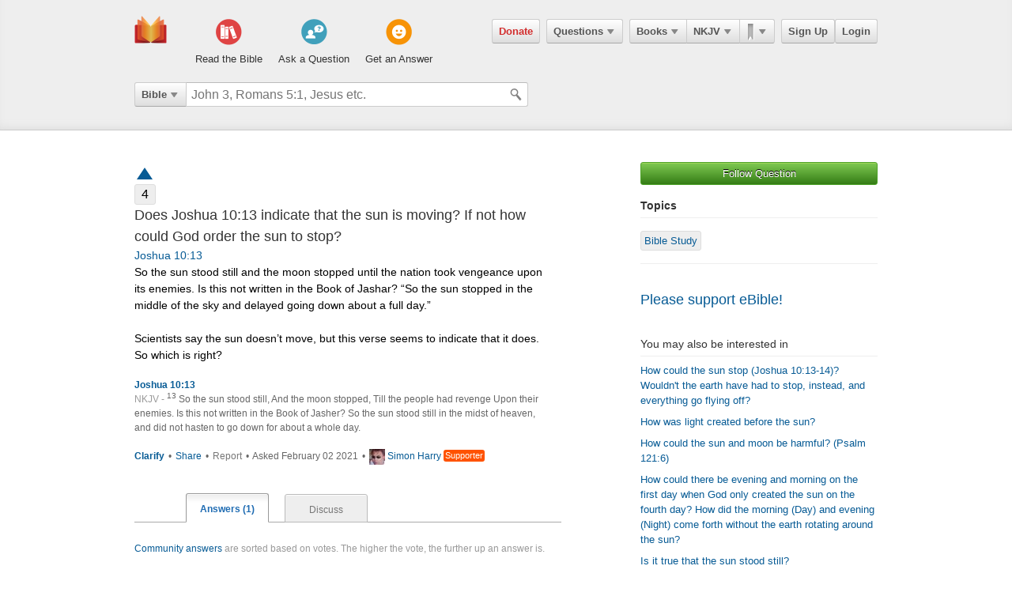

--- FILE ---
content_type: text/html; charset=utf-8
request_url: https://ebible.com/questions/22397-does-joshua-10-13-indicate-that-the-sun-is-moving-if-not-how-could-god-order-the-sun-to-stop
body_size: 10620
content:

<!DOCTYPE html>
<html xmlns="http://www.w3.org/1999/xhtml" xmlns:og="http://ogp.me/ns#" xmlns:fb="http://developers.facebook.com/schema/" itemscope itemtype="http://schema.org/Article"> 
  <head>
    <!-- Google Tag Manager -->
    <script>(function(w,d,s,l,i){w[l]=w[l]||[];w[l].push({'gtm.start':
            new Date().getTime(),event:'gtm.js'});var f=d.getElementsByTagName(s)[0],
        j=d.createElement(s),dl=l!='dataLayer'?'&l='+l:'';j.async=true;j.src=
        'https://www.googletagmanager.com/gtm.js?id='+i+dl;f.parentNode.insertBefore(j,f);
    })(window,document,'script','dataLayer','GTM-KDTFTF5V');</script>
    <!-- End Google Tag Manager -->

    <meta http-equiv="Content-Type" content="text/html; charset=UTF-8"/>
    <meta http-equiv="X-UA-Compatible" content="IE=Edge" />

    <title>Does Joshua 10:13 indicate that the sun is moving? If not how could God order the sun to stop? </title>
    <meta name="description" content="Does Joshua 10:13 indicate that the sun is moving? If not how could God order the sun to stop? ">
    <meta name="keywords" content="Does Joshua 10:13 indicate that the sun is moving? If not how could God order the sun to stop? ">
    <meta name="robots" content="noarchive">

    <link rel="canonical" href="https://ebible.com/questions/22397-does-joshua-10-13-indicate-that-the-sun-is-moving-if-not-how-could-god-order-the-sun-to-stop">

    <meta itemprop="image" content="https://ebible.com/images/fb_og_logo_2.png">
    <meta property="og:title" content="Does Joshua 10:13 indicate that the sun is moving? If not how could God order the sun to stop? "/>
    <meta property="og:type" content="article" />
    <meta property="og:url" content="https://ebible.com/questions/22397-does-joshua-10-13-indicate-that-the-sun-is-moving-if-not-how-could-god-order-the-sun-to-stop"/>
    <meta property="og:site_name" content="eBible" />
    <meta property="og:description" content="Ask questions on any Bible verse and get answers from real people."/>
    <meta property="og:fb_admins" content="741541106" />
    <meta property="fb:app_id" content="278638678822700" />
    <meta http-equiv="X-UA-Compatible" content="IE=8" />


      <link rel="stylesheet" media="screen" href="/assets/application-d09ab5d05a314a070131827907a7241197a11fd022796609505daa30d9a794c9.css" />
    <link rel="stylesheet" href="/assets/print/print.css" type="text/css" media="print" />

    <!--[if IE]>
      <link rel="stylesheet" href="/assets/print/ie.css" type="text/css" media="print" />
    <![endif]-->

    <!--[if lt IE 9]>
      <script src="/assets/ie/html5.js"></script>
    <![endif]-->

    <link rel="shortcut icon" href="/favicon.ico" type="image/x-icon" />

    

    <meta name="csrf-param" content="authenticity_token" />
<meta name="csrf-token" content="iFmqD/1V/nwHuxirHsRLjUeTpCjsBn5u2d07HtGbhfXCWO0xrvIiwoSgEe3DpkWYFuU8vWr/5OlNKM/3OVqtIA==" />
  </head>
  <body
    
    
    class="preload ad-free">

  <!-- Google Tag Manager (noscript) -->
  <noscript><iframe src="https://www.googletagmanager.com/ns.html?id=GTM-KDTFTF5V"
                    height="0" width="0" style="display:none;visibility:hidden"></iframe></noscript>
  <!-- End Google Tag Manager (noscript) -->

    
    <!--[if lte IE 7]>
<div style="color:#000;background-color:#fff;width:100%;height:100%;position:absolute;z-index:9999999;font-family:Helvetica,Arial,Sans-Serif;">
  <div style="width:780px;padding:80px;margin:0 auto;">
    <h2 style="line-height:100%;">We are sorry we do not support this browser.</h2>
    <p style="width:480px;margin: 20px 0 0 0;line-height:1.5">This site uses advanced features which means you need to be using a modern Internet Browser. We currently support Google Chrome, Mozilla Firefox, Safari and Internet Explorer 9+.</p>
    <h4 style="margin: 20px 0;">Download a browser that handles our advanced features:</h4>
    <p>
      <a href="http://www.google.com/chrome" style="margin-right: 20px;"><img src="/images/ie_alert/get_chrome.png" /></a>
      <a href="http://www.mozilla.com/en-US/firefox/" style="margin-right: 20px;"><img src="/images/ie_alert/get_firefox.png" /></a>
      <a href="http://www.apple.com/safari/" style="margin-right: 20px;"><img src="/images/ie_alert/get_safari.png" /></a>
      <a href="http://www.microsoft.com/windows/internet-explorer/default.aspx" style="margin-right: 20px;"><img src="/images/ie_alert/get_ie.png" /></a>
    </p>
  </div>
</div>
<![endif]-->

    
    
<header id="global-header" class='logged-out '>
  <section>

    <nav id="nav-logo">
        <a data-ga-category="Web_Header" data-ga-action="Logo_Short_Click" href="/"><img alt="The Bible" class="vert" src="/images/logo-vert.png" /></a>
    </nav>

    <nav id="nav-buttons">
      <div id="start-about-container">
        <div id="start-about">
          <div class="column"
               data-ga-category="Web_Home"
               data-ga-action="Title_Read_The_Bible_Click">
                <a href="/nkjv/genesis/1">
                  <div class="sprite"></div>
                  <h5>Read the Bible</h5>
</a>          </div>

          <div class="column two"
               data-ga-category="Web_Home"
               data-ga-action="Title_Ask_A_Question_Click">

            <a href="/questions/new">
              <div class="sprite"></div>
              <h5>Ask a Question</h5>
</a>          </div>
          <div class="column three"
               data-ga-category="Web_Home"
               data-ga-action="Title_Get_An_Answer_Click">
            <a href="https://ebible.com/leaders/questions">
              <div class="sprite"></div>
              <h5>Get an Answer</h5>
</a>          </div>
        </div>
      </div>
    </nav>
    <nav id="nav-app">
      <div>
        <nav class="menu menu-margin">
          <a class="button" style="color: #d22e2e !important" href="/donate">Donate</a>
        </nav>

      <nav class="menu menu-margin">
        <a class="button" data-ga-category="Web_Header" data-ga-action="Questions_Button_Click" href="#">Questions<span class='arrow'></span></a>
        <nav class="shadow" id="nav-questions">
          <div id="header-questions">
  <a class="green-action-button xsmall" href="/questions/new">Ask a Question</a>
  <strong>Got a Bible related Question? Need some help understanding theology? <a href="/questions/new">Ask Us!</a></strong>
  <hr />
  <div id="header-questions-left"
    data-ga-parent="true"
    data-ga-category="Web_Header"
    data-ga-action="Questions_Item_Click">
    <h4>Last Week's Top Questions (<a href="/leaders/questions">See More</a>)</h4>
    <ul>
        <li><a href="/questions/25248-who-was-thomas-in-the-bible">Who was Thomas in the Bible?</a></li>
        <li><a href="/questions/25251-is-the-song-of-solomon-talking-about-oral-sex-in-verses-4-16-5-1">Is the Song of Solomon talking about oral sex in verses 4:16 - 5:1?</a></li>
        <li><a href="/questions/25249-what-is-the-lesson-of-the-fig-tree-matthew-24-32-25">What is the lesson of the fig tree (Matthew 24:32-25)?</a></li>
    </ul>
  </div>

  <div id="header-questions-right"
    data-ga-parent="true"
    data-ga-category="Web_Header"
    data-ga-action="Questions_Item_Click">
      <h4>Recent Questions (<a href="/questions/recent">See More</a>)</h4>
    <ul>
        <li><a href="/questions/25251-is-the-song-of-solomon-talking-about-oral-sex-in-verses-4-16-5-1">Is the Song of Solomon talking about oral sex in verses 4:16 - 5:1?</a></li>
        <li><a href="/questions/25249-what-is-the-lesson-of-the-fig-tree-matthew-24-32-25">What is the lesson of the fig tree (Matthew 24:32-25)?</a></li>
        <li><a href="/questions/25248-who-was-thomas-in-the-bible">Who was Thomas in the Bible?</a></li>
        <li><a href="/questions/25241-will-we-receive-whatever-we-ask-for-in-prayer-matthew-21-21-22">Will we receive &quot;whatever&quot; we ask for in prayer (Matthew 21:21-22)?</a></li>
        <li><a href="/questions/25240-is-anything-impossible-for-god-matthew-19-26">Is anything impossible for God?  Matthew 19:26</a></li>
        <li><a href="/questions/25239-how-is-the-patience-of-the-lord-salvation-verse-15">How is the patience of the Lord salvation (verse 15)?</a></li>
        <li><a href="/questions/25236-does-saving-for-retirement-show-a-lack-of-trust-in-god-luke-12-16-21">Does saving for retirement show a lack of trust in God (Luke 12:16-21)?</a></li>
        <li><a href="/questions/25235-is-it-wrong-for-christians-to-save-money-for-the-future-luke-12-21">Is it wrong for Christians to save money for the future? (Luke 12:21)</a></li>
        <li><a href="/questions/25232-what-do-you-think-it-means-that-the-earth-and-the-works-done-on-it-will-be-exposed">What do you think it means that “the earth and the works done on it will be exposed”? </a></li>
        <li><a href="/questions/25230-when-did-the-catholic-church-evolve">When did the Catholic Church evolve?</a></li>
    </ul>
  </div>
</div>

        </nav>
      </nav>

      <nav class="menu books">
        <a class="button" data-ga-category="Web_Header" data-ga-action="Books_Button_Click" href="#">Books<span class='arrow'></span></a>
        <nav class="shadow " id="nav-books">
          
<div id="bible-books"
    data-ga-parent="true"
    data-ga-category="Web_Header" 
    data-ga-action="Books_Item_Click">
  <h4 id="old-testament">Old Testament</h4>
  <ul>
    <li><a href="https://ebible.com/nkjv/genesis">Genesis</a></li>
    <li><a href="https://ebible.com/nkjv/exodus">Exodus</a></li>
    <li><a href="https://ebible.com/nkjv/leviticus">Leviticus</a></li>
    <li><a href="https://ebible.com/nkjv/numbers">Numbers</a></li>
    <li><a href="https://ebible.com/nkjv/deuteronomy">Deuteronomy</a></li>
    <li><a href="https://ebible.com/nkjv/joshua">Joshua</a></li>
    <li><a href="https://ebible.com/nkjv/judges">Judges</a></li>
    <li><a href="https://ebible.com/nkjv/ruth">Ruth</a></li>
    <li><a href="https://ebible.com/nkjv/1samuel">1 Samuel</a></li>
    <li><a href="https://ebible.com/nkjv/2samuel">2 Samuel</a></li>
    <li><a href="https://ebible.com/nkjv/1kings">1 Kings</a></li>
    <li><a href="https://ebible.com/nkjv/2kings">2 Kings</a></li>
    <li><a href="https://ebible.com/nkjv/1chronicles">1 Chronicles</a></li>
  </ul>

  <ul>
    <li><a href="https://ebible.com/nkjv/2chronicles">2 Chronicles</a></li>
    <li><a href="https://ebible.com/nkjv/ezra">Ezra</a></li>
    <li><a href="https://ebible.com/nkjv/nehemiah">Nehemiah</a></li>
    <li><a href="https://ebible.com/nkjv/esther">Esther</a></li>
    <li><a href="https://ebible.com/nkjv/job">Job</a></li>
    <li><a href="https://ebible.com/nkjv/psalms">Psalms</a></li>
    <li><a href="https://ebible.com/nkjv/proverbs">Proverbs</a></li>
    <li><a href="https://ebible.com/nkjv/ecclesiastes">Ecclesiastes</a></li>
    <li><a href="https://ebible.com/nkjv/songofsolomon">Song of Solomon</a></li>
    <li><a href="https://ebible.com/nkjv/isaiah">Isaiah</a></li>
    <li><a href="https://ebible.com/nkjv/jeremiah">Jeremiah</a></li>
    <li><a href="https://ebible.com/nkjv/lamentations">Lamentations</a></li>
    <li><a href="https://ebible.com/nkjv/ezekiel">Ezekiel</a></li>
  </ul>

  <ul>
    <li><a href="https://ebible.com/nkjv/daniel">Daniel</a></li>
    <li><a href="https://ebible.com/nkjv/hosea">Hosea</a></li>
    <li><a href="https://ebible.com/nkjv/joel">Joel</a></li>
    <li><a href="https://ebible.com/nkjv/amos">Amos</a></li>
    <li><a href="https://ebible.com/nkjv/obadiah">Obadiah</a></li>
    <li><a href="https://ebible.com/nkjv/jonah">Jonah</a></li>
    <li><a href="https://ebible.com/nkjv/micah">Micah</a></li>
    <li><a href="https://ebible.com/nkjv/nahum">Nahum</a></li>
    <li><a href="https://ebible.com/nkjv/habakkuk">Habakkuk</a></li>
    <li><a href="https://ebible.com/nkjv/zephaniah">Zephaniah</a></li>
    <li><a href="https://ebible.com/nkjv/haggai">Haggai</a></li>
    <li><a href="https://ebible.com/nkjv/zechariah">Zechariah</a></li>
    <li><a href="https://ebible.com/nkjv/malachi">Malachi</a></li>
  </ul>

  <h4 id="new-testament">New Testament</h4>
  <ul>
    <li><a href="https://ebible.com/nkjv/matthew">Matthew</a></li>
    <li><a href="https://ebible.com/nkjv/mark">Mark</a></li>
    <li><a href="https://ebible.com/nkjv/luke">Luke</a></li>
    <li><a href="https://ebible.com/nkjv/john">John</a></li>
    <li><a href="https://ebible.com/nkjv/acts">Acts</a></li>
    <li><a href="https://ebible.com/nkjv/romans">Romans</a></li>
    <li><a href="https://ebible.com/nkjv/1corinthians">1 Corinthians</a></li>
    <li><a href="https://ebible.com/nkjv/2corinthians">2 Corinthians</a></li>
    <li><a href="https://ebible.com/nkjv/galatians">Galatians</a></li>
    <li><a href="https://ebible.com/nkjv/ephesians">Ephesians</a></li>
    <li><a href="https://ebible.com/nkjv/philippians">Philippians</a></li>
    <li><a href="https://ebible.com/nkjv/colossians">Colossians</a></li>
    <li><a href="https://ebible.com/nkjv/1thessalonians">1 Thessalonians</a></li>
  </ul>
  <ul class="last-child">
    <li><a href="https://ebible.com/nkjv/2thessalonians">2 Thessalonians</a></li>
    <li><a href="https://ebible.com/nkjv/1timothy">1 Timothy</a></li>
    <li><a href="https://ebible.com/nkjv/2timothy">2 Timothy</a></li>
    <li><a href="https://ebible.com/nkjv/titus">Titus</a></li>
    <li><a href="https://ebible.com/nkjv/philemon">Philemon</a></li>
    <li><a href="https://ebible.com/nkjv/hebrews">Hebrews</a></li>
    <li><a href="https://ebible.com/nkjv/james">James</a></li>
    <li><a href="https://ebible.com/nkjv/1peter">1 Peter</a></li>
    <li><a href="https://ebible.com/nkjv/2peter">2 Peter</a></li>
    <li><a href="https://ebible.com/nkjv/1john">1 John</a></li>
    <li><a href="https://ebible.com/nkjv/2john">2 John</a></li>
    <li><a href="https://ebible.com/nkjv/3john">3 John</a></li>
    <li><a href="https://ebible.com/nkjv/jude">Jude</a></li>
    <li><a href="https://ebible.com/nkjv/revelation">Revelation</a></li>
  </ul>
</div>

        </nav>
      </nav>

      <nav class="menu translations">
        <a class="button" data-ga-category="Web_Header" data-ga-action="Translation_Button_Click" href="#">NKJV<span class='arrow'></span></a>
        <nav class="shadow" id="nav-translations">
          
<div id="bible-translations"
    data-ga-parent="true"
    data-ga-category="Web_Header" 
    data-ga-action="Translation_Item_Click">
  <ul>
    <li><header>English</header></li>    
    <li><a href="https://ebible.com/bible/translation/AMP">AMP</a></li>
    <li><a href="https://ebible.com/bible/translation/ASV">ASV</a></li>
    <li><a href="https://ebible.com/bible/translation/ESV">ESV</a></li>
    <li><a href="https://ebible.com/bible/translation/JUB">JUB <sup class="soft-notice">New</sup></a></li>
    <li><a href="https://ebible.com/bible/translation/KJV">KJV</a></li>
    <li><a href="https://ebible.com/bible/translation/MSG">MSG</a></li>
    <li><a href="https://ebible.com/bible/translation/NASB">NASB</a></li>
    <li><a href="https://ebible.com/bible/translation/NIV">NIV <sup class="soft-notice">New</sup></a></li>
    <li><a href="https://ebible.com/bible/translation/NKJV">NKJV</a></li>
    <li><a href="https://ebible.com/bible/translation/NLT">NLT</a></li>
    <li><a href="https://ebible.com/bible/translation/NRSV">NRSV <sup class="soft-notice">New</sup></a></li>
    <li><a href="https://ebible.com/bible/translation/YLT">YLT</a></li>
  
    <li><header>Arabic</header></li>
    <li><a href="https://ebible.com/bible/translation/Smith-Vandyke">Smith-Vandyke</a></li>  
  </ul>
  <ul>
    <li><header>Czech</header></li>
    <li><a href="https://ebible.com/bible/translation/BKR">BKR</a></li>
      
    <header>Chinese</header>
    <li><a href="https://ebible.com/bible/translation/CNVS">CNV (Simplified)</a></li>
    <li><a href="https://ebible.com/bible/translation/CNVT">CNV (Traditional)</a></li>
    <li><a href="https://ebible.com/bible/translation/CUVS">CUV (Simplified)</a></li>
    <li><a href="https://ebible.com/bible/translation/CUVT">CUV (Traditional)</a></li>
      
    <header>Danish</header>
    <li><a href="https://ebible.com/bible/translation/Danish">Danish</a></li>


    <header>Dutch</header>
    <li><a href="https://ebible.com/bible/translation/Staten Vertaling">Staten Vertaling</a></li>
      
    <header>Esperanto</header>
    <li><a href="https://ebible.com/bible/translation/Esperanto">Esperanto</a></li>

  </ul>
  <ul>

    <header>Finnish</header>
    <li><a href="https://ebible.com/bible/translation/Finnish 1776">Finnish 1776</a></li>
    <li><a href="https://ebible.com/bible/translation/Pyha Raamattu 1933">Pyha Raamattu 1933</a></li>
      
    <header>French</header>
    <li><a href="https://ebible.com/bible/translation/Darby">Darby</a></li>
    <li><a href="https://ebible.com/bible/translation/LS 1910">LS 1910</a></li>

    <header>German</header>
    <li><a href="https://ebible.com/bible/translation/Elberfelder">Elberfelder</a></li>
    <li><a href="https://ebible.com/bible/translation/Elberfelder 1905">Elberfelder 1905</a></li>
    <li><a href="https://ebible.com/bible/translation/Luther 1545">Luther 1545</a></li>
    <li><a href="https://ebible.com/bible/translation/Luther 1912">Luther 1912</a></li>
    <li><a href="https://ebible.com/bible/translation/Schlachter">Schlachter</a></li>
      
    <header>Greek</header>
    <li><a href="https://ebible.com/bible/translation/Modern Greek">Modern Greek</a></li>
  </ul>
  <ul>
      
    <header>Hebrew</header>
    <li><a href="https://ebible.com/bible/translation/Modern Hebrew">Modern Hebrew</a></li>
  
    <header>Italian</header>
    <li><a href="https://ebible.com/bible/translation/Giovanni">Giovanni</a></li>
    <li><a href="https://ebible.com/bible/translation/Riveduta">Riveduta</a></li>
  
    <header>Korean</header>
    <li><a href="https://ebible.com/bible/translation/Korean">Korean</a></li>
    
    <header>Lithuanian</header>
    <li><a href="https://ebible.com/bible/translation/Lithuanian">Lithuanian</a></li>
  
    <header>Portuguese</header>
    <li><a href="https://ebible.com/bible/translation/Almeida">Almeida</a></li>
    
    <header>Romanian</header>
    <li><a href="https://ebible.com/bible/translation/Cornilescu">Cornilescu</a></li>
  </ul>
  
  <ul class="last-child">
    <header>Russian</header>
    <li><a href="https://ebible.com/bible/translation/Synodal">Synodal</a></li> 
    <header>Spanish</header>
    <li><a href="https://ebible.com/bible/translation/RVC">Reina-Valera Cont.</a></li>
    <li><a href="https://ebible.com/bible/translation/RV 1909">Reina-Valera 1909</a></li>
    <li><a href="https://ebible.com/bible/translation/Sagradas">Sagradas</a></li>
    
    <header>Tagalog</header>
    <li><a href="https://ebible.com/bible/translation/Tagalog">Tagalog</a></li>
    
    <header>Thai</header>
    <li><a href="https://ebible.com/bible/translation/Thai">Thai</a></li>
    
    <header>Vietnamese</header>
    <li><a href="https://ebible.com/bible/translation/Vietnamese">Vietnamese</a></li>
  </ul>

</div>

        </nav>
      </nav>

        <nav class="menu menu-margin ribbons">
          <a id="ribbon-trigger" class="button" data-ga-category="Web_Header" data-ga-action="History_Button_Click" href="#"><span id='ribbon-icon' ></span><span class='arrow'></span></a>
        <nav class="shadow" id="ribbon">
          <ul>

            <li id="add-bookmark-wrapper">
                <a class="button" href="/ribbons">See All</a>
            </li>


            <li class="no-hover-bg" id="ribbon-header"><strong>Bookmarks</strong></li>


          </ul>
        </nav>
      </nav>

      <nav class="menu user-menu">
        <a class="button border" href="https://ebible.com/signup">Sign Up</a><a class="button border " href="https://ebible.com/login">Login</a>
      </nav>
    </div>
      
  </nav>

    <div class="clear"></div>
    <nav id="query-form">
      

<form id="query-form" class="bible" action="/query" accept-charset="UTF-8" method="get"><input name="utf8" type="hidden" value="&#x2713;" /> 
  
    <div id="query-selector">
      <nav class="menu">
        <a class="button" id="query-label" data-ga-category="Web_Header" data-ga-action="Search_Filter_Button_Click" href="#">Bible<span class='arrow'></span></a> 

        <nav class="menu query-options" id="query-options">
          <ul data-ga-parent="true"
              data-ga-category="Web_Header" 
              data-ga-action="Search_Filter_Item_Click">
            <span>Search Filter</span>
            <li><a data-category="Bible" data-placeholder="John 3, Romans 5:1, Jesus etc." href="#">Bible</a></li>
            <li><a data-category="Question" data-placeholder="Ask a Question" href="#">Questions</a></li>
            <li><a data-category="Journal" data-placeholder="Search Highlights and Notes" href="#">Journals</a></li>
            <li><a data-category="Favorite" data-placeholder="Search Favorites" href="#">Favorites</a></li>
            <li><a data-category="commentary" data-placeholder="Search Commentaries" href="#">Commentaries</a></li>
            <li><a data-category="dictionary" data-placeholder="Search Dictionaries" href="#">Dictionaries</a></li>
            <li><a data-category="concordance" data-placeholder="Search Strong&#39;s" href="#">Strongs</a></li>
            <li><a data-category="User" data-placeholder="Search People" href="#">People</a></li>
          </ul>
        </nav>
      </nav>
    </div>

  <div id="query-inputs">
    <input type="text" name="query" id="query" value="" autocomplete="off" class="query-input query-ac" placeholder="John 3, Romans 5:1, Jesus etc." />
    <input type="submit" class="query-icon-search" />
    <ul class="ac-list query shadow"></ul>

    <div class="clear"></div>
  </div>


    <input type="hidden" name="category" id="category" />
    <input type="hidden" name="source" id="source" />
    <input type="hidden" name="testament" id="testament" />
    <input type="hidden" name="option" id="option" />
    
    
    
    
</form>
      <!-- <div class="clear"></div> -->
    </nav>
    <div class="clear"></div>
    

  </section>
</header>


      <div id="container">
        
<div class="page-center question">
  <div class="page-right">


      <a class="green-action-button xsmall expand" data-follow-trigger="true" data-follow-ballot="1" data-follow-category="question" data-follow-id="22397" data-ga-category="Web_Question" data-ga-action="Follow_Click" href="#">Follow Question</a> 


    <h5 class="topics-title">Topics</h5>
    <hr class="topics-divider" />
    <ul class="topics-list mt-16"
        data-ga-parent="true"
        data-ga-category="Web_Question" 
        data-ga-action="Topic_Click">
        <li><a href="https://ebible.com/questions/topic/114-bible-study">Bible Study</a></li>
    </ul>



  <hr />
  <h4 class="mt-32"><a href="/donate">Please support eBible!</a></h4>

    <h6 class="mt-32">You may also be interested in</h6>
    <hr id="related-divider" />
    <ul id="related-questions"
        data-ga-parent="true"
        data-ga-category="Web_Question" 
        data-ga-action="Related_Question_Item_Click">
      <li><a href="https://ebible.com/questions/19407">How could the sun stop (Joshua 10:13-14)?  Wouldn&#39;t the earth have had to stop, instead, and everything go flying off?</a></li>
      <li><a href="https://ebible.com/questions/8047">How was light created before the sun?</a></li>
      <li><a href="https://ebible.com/questions/20185">How could the sun and moon be harmful? (Psalm 121:6)</a></li>
      <li><a href="https://ebible.com/questions/8162">How could there be evening and morning on the first day when God only created the sun on the fourth day? How did the morning (Day) and evening (Night) come forth without the earth rotating around the sun?</a></li>
      <li><a href="https://ebible.com/questions/5923">Is it true that the sun stood still?</a></li>
      <li><a href="https://ebible.com/questions/766">How could there be light on the first day of Creation if the sun was not created until the fourth day?</a></li>
    </ul>


</div>


  <div class="page-left">
    
    





<div class="o-clear mb-16" data-question-id=22397>
  <div class="vote qa">
      <a class="tip-tip-hover-top " title="Vote Question Up" data-qa-object="questions" data-object-id="22397" data-qa-triangle-ballot="true" data-qa-ballot="1" href="#"><span class='up-arrow question'></span></a>
    <span class="count ">4</span>
  </div>
  
  <div class="float-left question">
    <h4>Does Joshua 10:13 indicate that the sun is moving? If not how could God order the sun to stop? </h4>
    <pre>Joshua 10:13
So the sun stood still and the moon stopped until the nation took vengeance upon its enemies. Is this not written in the Book of Jashar? “So the sun stopped in the middle of the sky and delayed going down about a full day.”

Scientists say the sun doesn’t move, but this verse seems to indicate that it does. So which is right?</pre>

      <p class="mt-16 strong">Joshua 10:13</p>
      <p class="m-0">
        <span class="gray-text">NKJV - </span>
          <sup>13</sup> So the sun stood still, And the moon stopped, Till the people had revenge Upon their enemies. Is this not written in the Book of Jasher? So the sun stood still in the midst of heaven, and did not hasten to go down for about a whole day.
        
      </p>
    
    <p class="gray mt-16 meta">
        <strong>
          <a data-question-conversation-trigger="true" data-object-type="question" data-question-id="22397" data-ga-category="Web_Question" data-ga-action="Clarify_Click" href="#">Clarify </a> 
        </strong>

        <span class="mrml-2">&bull;</span>

      <a data-share-new="true" data-category="Question" data-id="22397" data-ga-category="Web_Question" data-ga-action="Share_Click" href="#">Share</a> 

        <span class="mrml-2">&bull;</span>

          <a class="gray" href="https://ebible.com/spam_report/new?category=Question&amp;id=22397">Report</a>


      <span class="mrml-2">&bull;</span>
      Asked February 02 2021 
      <span class="mrml-2">&bull;</span>
        <a data-ga-category="Web_Question" data-ga-action="User_Image_Click" href="https://ebible.com/users/537558/profile"><img src="https://s3.amazonaws.com/ebible/user/photos/537558/mini/data.jpg?1460012065" alt="Data" /></a>
        <a data-profile-tooltip="true" data-user-id="537558" data-ga-category="Web_Question" data-ga-action="User_Name_Click" href="https://ebible.com/users/537558/profile">Simon Harry</a>
        <a href='/upgrade' class='supporter inline tip-tip-hover-top' title='<a href=/upgrade class=supporterTip>Become an eBible supporter like Simon Harry! <span>Learn More</span></a>'>Supporter</a>
    </p>

    <div class="conversation-loader"></div>
  </div>
</div>


    <div id="answers">
      <ol id="question-tabs">
        <li class="first selected">
          <a data-ga-category="Web_Question" data-ga-action="Answer_Tab_Click" href="https://ebible.com/questions/22397-does-joshua-10-13-indicate-that-the-sun-is-moving-if-not-how-could-god-order-the-sun-to-stop">Answers (1)</a> 
        </li> 
        <li >
        <a data-ga-category="Web_Question" data-ga-action="Discuss_Tab_Click" href="https://ebible.com/questions/22397-does-joshua-10-13-indicate-that-the-sun-is-moving-if-not-how-could-god-order-the-sun-to-stop/discuss">Discuss</a> 
        </li> 
      </ol>
    </div>


    <p class="answer-intro mb-16"><a href="https://ebible.com/guide#40">Community answers</a> are sorted based on votes. The higher the vote, the further up an answer is.</p>

      



<div class="answer o-clear mb-16" id="answer-42431" data-answer-id=42431>

  <div class="vote qa">
      <a class="tip-tip-hover-top " title="Vote Up" data-qa-object="answers" data-object-id="42431" data-qa-triangle-ballot="true" data-qa-ballot="1" data-ga-category="Web_Question" data-ga-action="Answer_Vote_Arrow_Click" href="#"><span class='up-arrow'></span></a>
    <span class="count ">7</span>

    <a class="favorite-star  tip-tip-hover-top" title="Mark as favorite - Save your favorite answers for easy search" data-favorite-title-active="You have already favorited. Remove favorite?" data-favorite-title-non-active="Mark as favorite - Save your favorite answers for easy search" data-favorite-ballot="true" data-answer-id="42431" data-ga-category="Web_Question" data-ga-action="Answer_Favorite_Click" href="#">&#9733;</a>
  </div>

  <div class="float-left" style="width: 85%">

    <strong class="author">
        <a data-ga-category="Web_Question" data-ga-action="User_Image_Click" href="https://ebible.com/users/347051/profile"><img src="/images/missing/mini.png" alt="Mini" /></a>
        <a data-profile-tooltip="true" data-user-id="347051" data-ga-category="Web_Question" data-ga-action="User_Name_Click" href="https://ebible.com/users/347051/profile">Tim Maas</a>
        <a href='/upgrade' class='supporter inline tip-tip-hover-top' title='<a href=/upgrade class=supporterTip>Become an eBible supporter like Tim Maas! <span>Learn More</span></a>'>Supporter</a>

         <span class="author-bio"><a href="https://ebible.com/users/347051/profile">Retired Quality Assurance Specialist with the U.S. Army</a></span>
    </strong>         

      <pre class="mb-16">As a point of science (as far as I am aware), the sun (as well as the entire solar system of celestial objects that revolve around it) is not stationary but does itself follow a path through the so-called "Milky Way" galaxy of which it is a part.

However, I interpret the cited passage from Joshua to indicate that God caused the earth to temporarily pause in its daily rotation on its axis that accounts for the occurrence/progression of day and night on earth, which, in turn, affected what appears (from our earth-bound perspective) to be the daily movement of the sun across the sky from east to west, so that it was delayed in "setting" in the location where Israel was fighting. 

There have been numerous objections raised about this over the centuries from a scientific viewpoint regarding the catastrophic consequences that would have "inescapably" resulted from such an event. I also do not recall having ever encountered a "natural" explanation from an astronomical viewpoint of how it might have happened. However, if I believe (as I do) that God could (and did) create the entire universe out of nothing, as well as having originated the whole concept of "time", it is not difficult for me to accept that He could also have caused this event, while preventing whatever disastrous effects might be "naturally" expected to result.

(In fact, a similar occurrence later took place during the reign of the Judean king Hezekiah, as recounted in both 2 Kings 20:9-11 and Isaiah 38:7-8. As a sign from God (performed at Hezekiah's request) that He would heal Hezekiah from the severe illness that was afflicting him, God made the sun move backwards (as indicated by its shadow on the timekeeping device called "the steps of Ahaz" (similar to a sundial). For me, this further indicates the accuracy of the earlier account of such an event found in the cited passage from Joshua.)</pre>
  
    <p class="meta">
      <span class="gray">February 02 2021</span>
      <span class="mrml-2">&bull;</span>

      <strong>
        <a data-answer-komment-trigger="true" data-question-conversation-trigger="true" data-object-type="answer" data-question-id="22397" data-answer-id="42431" data-ga-category="Web_Question" data-ga-action="Answer_Comment_Click" href="#">0 responses</a> 
      </strong>

        <span class="mrml-2">&bull;</span>
        <a class="tip-tip-hover-top" title="Vote Up" data-qa-object="answers" data-qa-inline-ballot="true" data-object-id="42431" data-qa-ballot="1" data-ga-category="Web_Question" data-ga-action="Answer_Vote_Link_Click" href="#">Vote Up</a>
      
      <span class="mrml-2">&bull;</span>
      <a data-share-new="true" data-category="Answer" data-id="42431" data-ga-category="Web_Question" data-ga-action="Share_Click" href="#">Share</a>
        <span class="mrml-2">&bull;</span>
          <a class="gray" href="https://ebible.com/spam_report/new?category=Answer&amp;id=42431">Report</a>
    </p>


    <hr />

    <div class="conversation-loader"></div>
    
  </div>

  <!--

      <div class="center-336-ad">
    </div>
  -->

</div>



    <!--
        <div class="center-336-ad">
      </div>
    -->

      <h4>Add your Answer</h4>

      <p class="normal">
        All answers are <strong>REVIEWED</strong> and <strong>MODERATED</strong>.<br/>
        <span class="red">Please ensure your answer <strong>MEETS</strong> all our <a href="/guide#answers">guidelines</a>.</span>
      </p>  

      <a id="guidelines-trigger" href="#">What makes a good answer? &#9660;</a>
      <section id="answer-guidelines">
        <p>
          A good answer provides new insight and perspective. Here are guidelines to help facilitate a meaningful learning experience for everyone.
        </p>

        <ol class="mt-16 mb-16" style="margin-left: 20px;">
          <li>Adhere to the eBible <a href="https://ebible.com/statement_of_faith">Statement of Faith.</a></li>
          <li>Your answer should be <strong>complete and stand-alone</strong>.</li>
          <li>Include <strong>supporting arguments, and scripture references</strong> if possible. Seek to answer the "why".</li>
          <li>Adhere to a <strong>proper tone and spirit</strong> of love and understanding.</li>
          <li>For more info see <a href="https://ebible.com/guide">The Complete Guide to eBible</a></li>
        </ol>
      </section>
      
      <form class="o-hidden mt-16 answer" id="new_answer" action="/answers" accept-charset="UTF-8" method="post"><input name="utf8" type="hidden" value="&#x2713;" /><input type="hidden" name="authenticity_token" value="Du0zrAncG7Na6R0ji+6LIR06WXky7yZ6uKHQFIxgKGZE7HSSWnvHDdnyFGVWjIU0TEzB7LQWvP0sVCT9ZKEAsw==" />
        <div class="left">
          <img class="border" data-anonymous-target="true" data-anonymous-path="/images/missing/header.png" data-user-path="" src="/images/missing/header.png" alt="Header" />
        </div>

        <div class="right">
          <ol>
            <li class="string" style="position: relative">
                <textarea placeholder="e.g. My opinion is that..." name="answer[content]" id="answer_content">
</textarea>
              <p class="answer-words-remaining">4000 characters remaining</p>
            </li>
            
            <input value="22397" type="hidden" name="answer[question_id]" id="answer_question_id" />
            <input type="hidden" name="guideline_bypass" id="guideline_bypass" value="{:value=&gt;false}" />

            <li class="submit no-link-margin">
              <input type="submit" name="commit" value="Add Answer" class="green-action-button" /> I promise to adhere to all <a href="/guide#answers">guidelines</a>.
            </li>
          </ol>
        </div>
</form>
  </div>
  <div class="clear"></div>
</div>





        <div class="clear"></div>


      </div>

    <footer id="footer">
<ul data-ga-parent="true"
    data-ga-category="Web_Footer" 
    data-ga-action="Footer_Link_Click">

    <li><a href="/guide">Guide to eBible</a></li>
    <li><a href="/about">Contact &amp; About Us</a></li>
    <li><a href="/statement_of_faith">Statement of Faith</a>
      <li><a href="/ministry">Ministry Tools</a></li>
      <li><a href="/media">Media Kit</a>
    <li><a href="/terms">Terms</a></li>
    <li class="last-child"><a href="/privacy">Privacy</a></li>
  </ul>
</footer>


    
    <script type="text/javascript">
  
  var TRANSLATION       = "NKJV",
  CAT_HIGHLIGHT         = "highlight",
  CAT_BOLD              = "bold",
  CAT_UNDERLINE         = "underline",
  CAT_NOTE              = "note",
  OPT_HIGHLIGHT_YELLOW  = "yellow",
  OPT_HIGHLIGHT_GREEN   = "green",
  OPT_HIGHLIGHT_RED     = "red",
  OPT_HIGHLIGHT_BLUE    = "blue",
  OPT_HIGHLIGHT_PINK    = "pink",
  OPT_HIGHLIGHT_PURPLE  = "purple",
  HIGHLIGHT_YELLOW_LABEL  = "",
  HIGHLIGHT_GREEN_LABEL   = "",
  HIGHLIGHT_RED_LABEL     = "",
  HIGHLIGHT_BLUE_LABEL    = "",
  HIGHLIGHT_PINK_LABEL    = "",
  HIGHLIGHT_PURPLE_LABEL  = "",
  USER_ID                 = "",
  USER_GQ_SHEA            = 118976,
  CHAPTER_PAGE,
  SECTION_PAGE,
  VERSE_PAGE,
  PASSAGE_PAGE,
  R_START_CHAPTER,
  R_START_VERSE,
  R_END_CHAPTER,
  R_END_VERSE,
  PLAN_USER_STATUS_ACTIVE     = "active",
  PLAN_USER_STATUS_PAUSED     = "paused",
  PLAN_USER_STATUS_CANCELLED  = "cancelled",
  PLAN_CATEGORY_DAILY_VERSE   = "daily verse",
  PLAN_CATEGORY_VERSE         = "verse",
  PLAN_CATEGORY_DEVOTIONAL    = "devotional",
  TAB_COMMENTARY = 1,
  TAB_DICTIONARY = 2,
  TAB_STRONGS = 3,
  TAB_JOURNALS = 4,
  TAB_QUESTIONS = 5,
  OLD_TESTAMENT = "old",
  NEW_TESTAMENT = "new",
  GA_LABEL_USER = "Non_User",
  p_journal_id = "",
  p_sidebar_open = "",
  p_start_verse_id = "",
  p_end_verse_id = "",
  p_start_book = "",
  p_end_book = "",
  p_testament = "",
  p_plan_item_success = "",
  highlight_komment_id = "",
  p_question_id = "",
  p_answer_id = "";





  

</script>


    <script src="//ajax.googleapis.com/ajax/libs/jquery/1.8.2/jquery.min.js"></script>

    <script src="/javascripts/ads.js"></script>

    

    <script src="/assets/application-e31b118a3a4125a280b14aa5bdb3ea9601ceaee8c473a3b8cc94b0cf3cf0714c.js"></script>
      <!-- Google Analytics -->
  <script>
    (function(i,s,o,g,r,a,m){i['GoogleAnalyticsObject']=r;i[r]=i[r]||function(){
    (i[r].q=i[r].q||[]).push(arguments)},i[r].l=1*new Date();a=s.createElement(o),
    m=s.getElementsByTagName(o)[0];a.async=1;a.src=g;m.parentNode.insertBefore(a,m)
    })(window,document,'script','//www.google-analytics.com/analytics.js','ga');

    ga('create', 'UA-19550895-1', {
      cookieDomain: 'ebible.com'
    });



      ga('set', 'User Type', 'Visitor');


    ga('send', 'pageview');

  </script>

    <script src="//ebible.com/assets/verselink/ebible.verselink.js?ignore=strong,em,span,h1,h2,h3,h4,textarea"></script>

      <script src="/assets/moderate/moderate-8ed894386d1ffac33dfbe01963e858f089c97fc47fcc6284033eb60e1be5a23c.js"></script>


      <script type="text/javascript">
        var uvOptions = {};
        (function() {
          var uv = document.createElement('script'); uv.type = 'text/javascript'; uv.async = true;
          uv.src = ('https:' == document.location.protocol ? 'https://' : 'http://') + 'widget.uservoice.com/H4QPZ0ibmdsfcX26Qc8JpA.js';
          var s = document.getElementsByTagName('script')[0]; s.parentNode.insertBefore(uv, s);
        })();
      </script>
  <script defer src="https://static.cloudflareinsights.com/beacon.min.js/vcd15cbe7772f49c399c6a5babf22c1241717689176015" integrity="sha512-ZpsOmlRQV6y907TI0dKBHq9Md29nnaEIPlkf84rnaERnq6zvWvPUqr2ft8M1aS28oN72PdrCzSjY4U6VaAw1EQ==" data-cf-beacon='{"version":"2024.11.0","token":"ee411ec9d568465cb1cb93c43176cfe6","r":1,"server_timing":{"name":{"cfCacheStatus":true,"cfEdge":true,"cfExtPri":true,"cfL4":true,"cfOrigin":true,"cfSpeedBrain":true},"location_startswith":null}}' crossorigin="anonymous"></script>
</body>
</html>


--- FILE ---
content_type: text/css
request_url: https://ebible.com/assets/application-d09ab5d05a314a070131827907a7241197a11fd022796609505daa30d9a794c9.css
body_size: 25723
content:
/*
 * This is a manifest file that'll automatically include all the stylesheets available in this directory
 * and any sub-directories. You're free to add application-wide styles to this file and they'll appear at
 * the top of the compiled file, but it's generally better to create a new file per style scope.



*/


html *, html, body, * {
  -webkit-touch-callout: none;
}
.preload * {
  -webkit-transition: none !important;
  -moz-transition: none !important;
  -ms-transition: none !important;
  -o-transition: none !important;
}

.clear {
  clear: both;
}
.o-clear {
  overflow: hidden;
}
.float-left {
  float: left;
}
.float-right {
  float: right;
}
.m-0 {
  margin: 0 !important;
}
.mt-6 {
  margin-top: 6px;
}
.mb-6 {
  margin-bottom: 6px;
}
.ml-6 {
  margin-left: 6px;
}
.mr-6 {
  margin-right: 6px;
}
.mb-8 {
  margin-bottom: 8px;
}
.mrml-2 {
  margin-right: 2px;
  margin-left: 2px;
}
.mrml-4 {
  margin-right: 4px;
  margin-left: 4px;
}
.ml-32 {
  margin-left: 32px;
}
.mt-32 {
  margin-top: 32px;
}
.mb-32 {
  margin-bottom: 32px;
}
.mt-16 {
  margin-top: 16px;
}
.mb-16 {
  margin-bottom: 16px;
}
.ml-16 {
  margin-left: 16px;
}
.mr-16 {
  margin-right: 16px;
}
.hidden,
.hidden-scripture {
  display: none;
}

/* General Ads */
.center-728-ad {
  margin-left: auto;
  margin-right: auto;
  text-align: center;
  width: 728px;
}
.center-336-ad {
  font-family: Helvetica, Arial, sans-serif;
  margin-left: auto;
  margin-right: auto;
  text-align: center;
  width: 336px;
}


/* List of Sprites */

h1#logo a,
nav.menu > a span,
#nav-pages ul > li > a span,
a#facebook-button,
ol#verse-notes-sidebar li.note,
ol#questions-sidebar li.question,
section.bible-pagination a span,
a.sidebar.share.button span,
a.sidebar.note.button span,
a.sidebar.print.button span,
a.sidebar.explain.button span,
a.sidebar.ask.button span,
#discussion-icon,
.navigation-arrow {
  background: url(/images/sprite-master.png) no-repeat;
}


/* General Errors */
#error_explanation h2 {
  color: #c5242b;
  font-size: 18px;
}
#error_explanation ul {
  color: #c5242b;
  list-style-position: inside;
}

/* Layout */

#container {
  margin: 0 auto;
  padding: 24px 0;
  position: relative;
  width: 940px;
}

/* img Border */
img.border {
  border: 1px solid #ddd;
  padding: 1px;
}


/* Shadow */

.shadow {
  box-shadow: 0 4px 6px -4px #aaa;
}

/* Hide Ad */
a.hide-ad {
  border-bottom: 1px solid #fff;
  display: inline-block;
  font-weight: bold;
  margin-top: 16px;
}


/* Notices */

p#notice,
p#alert,
p.alert {
  display: inline-block;
  font-weight: bold;
  margin: 0 auto 8px auto;
  padding: 0 4px;
}
p#notice,
p.notice {
  background: #fae81a;
}
p#notice a,
p.notice a {
  color: blue;
  text-decoration: underline;
}
p#notice a:hover,
p.notice a:hover {
  border: 0;
  color: #1e0fbe;
}
p#alert,
p.alert,
span.alert {
  background: #c5242b;
  color: #fff;
}
p.alert.expand {
  display: block;
  text-align: center;
}
div.soft-notice,
p.soft-notice,
sup.soft-notice,
span.soft-notice {
  background: #fffcd7;
  border: 1px solid #eee;
  display: inline-block;
  font-weight: bold;
  padding: 4px 8px;
}
sup.soft-notice {
  border: 0;
  padding: 2px;
}
.soft-notice.block {
  display: block;
}
span.soft-notice {
  border: 0;
  padding: 2px;
}


/* Ajax Indicator */

div#ajax-indicator {
  background: url(/images/ajax-loader.gif) no-repeat;
  display: inline-block;
  height: 16px;
  width: 16px;
}


/* Highlight something */
.highlight {
  -o-transition: background-color 2s ease-out;
  -moz-transition: background-color 2s ease-out;
  -webkit-transition: background-color 2s ease-out;
}

/* Bible Pagination (eBible, used for Elastic Results) */

ol#pagination {
  list-style-type: none;
  margin: 32px 0;
}
ol#pagination li {
  display: inline;
}
ol#pagination li a,
ol#pagination li#paginate-current {
  border: 1px solid #eee;
  display: inline-block;
  margin: 0 5px;
  padding: 2px 5px;
}
ol#pagination li a:hover {
  background: #eee;
}
ol#pagination li#paginate-current {
  border: 0;
}
ol#pagination li.pager a {
  font-weight: bold;
}


/* Global Pagination (Rails plugin) */
div.pagination,
nav.pagination{
  margin: 32px 0;
}
div.pagination span,
div.pagination em,
div.pagination a,
nav.pagination span {
  border: 1px solid #eee;
  display: inline-block;
  font-style: normal;
  margin: 0 5px;
  padding: 2px 5px;
}
div.pagination a:hover {
  background: #eee;
}
div.pagination em.current {
  border: 0;
}
div.pagination span.disabled {
  display: none;
}
div.pagination a.next_page,
div.pagination a.prev_page {
  font-weight: bold;
}



/* Table */

table {
  border: 1px solid #eee;
  width: 100%;
}
table.table {
  margin: 16px 0;
}
table.table h1,
table.table h2,
table.table h3,
table.table h4 {
  margin-top: 0 !important;
}
table.table th,
table.table td {
  padding: 4px;
  text-align: left;
}
table.table th {
  background: #eee;
  border-bottom: 1px solid #ddd;
  color: #333;
  font-weight: 500;
}
table.table td {
  border-bottom: 1px solid #eee;
  padding: 8px 4px;
  vertical-align: top;
}



/* Footer */

footer#footer {
  padding: 54px 10px 24px 10px;
  margin: 0 auto;
  width: 670px;
}
footer#footer ul {
  overflow: hidden;
}
footer#footer ul li {
  float: left;
  margin: 0 24px 0 0;
  list-style-type: none;
}
footer#footer ul li.last-child {
  margin: 0;
}
footer#footer.mobile-footer {
  width: 860px;
}

/* Error Page (404 / 500) */

body#error-page header {
  overflow: hidden;
}
body#error-page div#container section h2 {
  margin: 0 0 16px 0;
}


/* Gradients */

.gradient-shadow {
  background: -linear-linear-gradient(top, #fff 70%, #f8f8f8 100%);
  background: -moz-linear-gradient(top, #fff 70%, #f8f8f8 100%);
  background: -ms-linear-gradient(top, #fff 70%, #f8f8f8 100%);
  background: -webkit-linear-gradient(top, #fff 70%, #f8f8f8 100%);
  border: 1px solid #f8f8f8;
  border-radius: 3px;
  box-shadow: 0 1px 3px #aaa;
}


/* Tabs */

ul.horiz-tabs {
  border-bottom: 1px solid #ddd;
  height: 36px;
  list-style-type: none;
  padding: 0 0 0 12px;
}

ul.horiz-tabs li {
  display: inline-block;
}

ul.horiz-tabs li a {
  background: #f3f3f3;
  border: 1px solid #ddd;
  display: block;
  font-weight: bold;
  margin: 0 4px 0 0;
  padding: 8px 10px;
}

ul.horiz-tabs li a.active {
  background: #fff;
  border-bottom: 1px solid #fff;
}


/* Generic Gray Box */

.gray-box {
  background: #f9f9f9;
  border: 1px solid #ddd;
  border-radius: 3px;
  padding: 16px;
  width: 520px;
}


/* Tempoary Ads */
#groups-ad {
  margin: 0 0 36px 0;
  text-align: center; 
}


/* Supporter Tag */
.supporter {
  background: #FF5200;
  color: #fff;
  display: block;
  text-align: center;
}
.supporter.inline {
  border-radius: 3px;
  display: inline-block;
  font-size: 11px;
  font-weight: normal;
  line-height: 11px;
  padding: 2px;
  vertical-align: text-bottom;
}
.supporter:hover {
  border: 0;
  color: #fff;
}
#user-header .supporter {
  margin-top: -5px;
  margin-left: 0px;
  padding: 1px 0;
  position: relative;
  width: 100px;
  z-index: 999;
}
.feed-item div.img .supporter {
  font-size: 10px;
  margin-top: -5px;
  padding: 1px 0;
  text-align: center;
  width: 50px;
}
.feed-item div.img .supporter:hover {
  border-bottom: 1px solid #fff;
}
#tiptip_holder a.supporterTip {
  border: 0;
}
#tiptip_holder a.supporterTip:hover {
  border: 0;
}
#tiptip_holder a.supporterTip span {
  border-bottom: 1px solid #fff;
}
/*
  Place all the styles related to the matching controller here.
  They will automatically be included in application.css.
*/

/* Same widths and alignments as Questions#show */

#article-sidebar {
  float: right;
  width: 300px;
}
#recent-articles,
#featured-articles {
  list-style-type: none;
}
#recent-articles li,
#featured-articles li{
  margin: 6px 0;
}
#articles-index,
#article-show {
  margin: 0 auto;
  width: 940px;
}
#article-show span.byline {
  cursor: default;
  border-bottom: 1px solid #eee;
}
#articles-index .article,
#article-show .article {
  border-bottom: 1px solid #eee;
  margin-bottom: 16px;
  overflow: hidden;
  padding-bottom: 16px;
  width: 540px;
}
#articles-index .article .image {
  float: left;
  width: 185px;
}
#articles-index .article .content {
  float: left;
  width: 420px;
}
#articles-index .article p.meta,
#article-show .article p.meta {
  color: #666;
  margin-bottom: 6px;
}
#article-title-left {
  float: left;
  width: 185px;
}
#article-content p sup.footnote {
  color: #aaa;
  font-size: 13px;
  font-style: italic;
  line-height: 0;
}


/* Content Formatting */
#article-content p,
#article-content h4,
#article-content img,
#article-content ul, 
#article-content ol {
  margin: 16px 0;
}
#article-content iframe {
  border: 3px solid #eee;
  display: block;
  margin: 0 auto;
}
#article-content p.question-wrapper {
  background: #ed5000;
  color: #fff;
  overflow: hidden;
  padding: 8px;
}
#article-content p.question-wrapper .number {
  display: inline-block;
  font-size: 24px;
  font-weight: bold;
  line-height: 1;
  margin: 0 16px 0 0;
  vertical-align: top;
}
#article-content p.question-wrapper a {
  color: yellow;
  text-decoration: underline;
}
#article-content p.question-wrapper .question {
  display: inline-block;
  vertical-align: middle;
  width: 85%;
}
#article-content p.indent {
  margin-left: 24px;
  margin-right: 24px;
}
#article-content img {
  border: 2px solid #eee;
  max-width: 575px;
  padding: 4px;
}
#article-content ol li {
  list-style-type: disc;
  margin: 4px 0 4px 16px;
}
#article-content ul li {
  list-style-type: disc;
  margin: 4px 0 4px 16px;
}

#article-content blockquote {
  background: #f9f9f9;
  border-left: 10px solid #ccc;
  margin: 1.5em 10px;
  padding: 0.5em 10px;
  quotes: "\201C""\201D""\2018""\2019";
}
#article-content blockquote p {
  display: inline;
}

/* Autocomplete & Query */


header#global-header form#query-form {
  float: left;
}
header#global-header form#query-form input.query-input {
  height: 21px;
  padding-right: 25px;
}
header#global-header form#query-form input#query-submit {
  padding: 0 6px;
  height: 31px;
}
form#query-form {
  position: relative;
}
input.query-input {
  border-radius: 0 3px 3px 0;
  font-size: 16px;
  height: 21px;
  padding: 4px 6px;
  width: 345px;
  vertical-align: top;
}
div#query-inputs {
  float: left;
  position: relative;
}
input.query-icon-search {
  background: url('/images/icon-search.png') no-repeat;
  border: 0;
  cursor: pointer;
  height: 25px;
  position: absolute;
  overflow: hidden;
  right: 5px;
  text-indent: -999em;
  top: 3px;
  width: 20px;
  z-index: 2;
}
/*
  input.query-gray {
  background: #fff !important;
  border: 1px solid #fff;
  color: #aaa;
  cursor: text;
  position: absolute;
}
form.notes-color input.query-gray {
  background: #fff6f6 !important;
}
form.highlights-color input.query-gray {
  background: #f3fff3 !important;
}
*/
input.query-ac {
  background; #fff;
  border: 1px solid #ccc;
  border-top: 1px solid #bbb;
  cursor: text;
  position: relative;
  z-index: 1;
  -o-transition: box-shadow 0.25s ease-in-out;
  -moz-transition: box-shadow 0.25s ease-in-out;
  -webkit-transition: box-shadow 0.25s ease-in-out;
}
form.notes-color input.query-ac {
  background: #fff6f6 !important;
}
form.highlights-color input.query-ac {
  background: #f3fff3 !important;
}
input.query-ac:focus {
  border: 1px solid #98bff4 !important;
  box-shadow: 0 1px 0 #FFFFFF inset, 0 0 10px 0 #eee inset, 0 0 2px #b7ccdf;
}
input.query-ac:hover {
  border: 1px solid #bbb;
}
input.query-ac-submit {
  border: 1px solid #bbb;
  right: 5px;
  position: relative;
  width: 72px;
  z-index: 1;
}
input#query-submit.focus {
  border: 1px solid #b7ccdf !important;
  box-shadow: 0 0 5px #b7ccdf;
}


/* Ac List */
ul.ac-list  {
  background: #fff;
  border: 1px solid #e0e6f0;
  border-top: 1px solid #bdc8da;
  color: #000;
  display: none;
  padding: 6px 3px;
  position:absolute;
  margin-top: -1px;
  width: 370px;
  z-index: 2;
}
ul.ac-list li {
  font-size: 14px;
  font-weight: bold;
  list-style-type: none;
  padding: 0 0.25em;
}
ul.ac-list li:hover {
  background: #e0e6f0;
  cursor: pointer;
}
ul.ac-list span {
  font-weight: normal
}
ul.ac-list li.ac-selected {
  background: #e0e6f0
}



/* Passage AC Specific */

li.string input.query-input {
  height: auto;
}
li.string ul.ac-list {
  margin-top: -2px;
  padding: 6px 3px 0 3px;
  width: 384px;
}
li.string ul.ac-list li {
  font-size: 14px;
  padding: 0 4px;
}



/* Query Category Selector */
#query-selector {
  float: left;
}
#query-selector .button {
  border-radius: 3px 0 0 3px;
  margin-right: -1px;
}
#query-options {
  display: none;
  left: 0;
}
#query-options span {
  color: #555;
  display: block;
  font-weight: bold;
  margin: 5px 0 5px 5px;
}
.badge-table {
  background: #fff;
  border: 1px solid #bbb;
  border-collapse: collapse;
  border-radius: 3px;
  color: #000;
  font-size: 12px;
  overflow: hidden;
}
.badge-table tr th {
  background: linear-gradient(top, #fff 10%, #eee 70%, #e0e0e0 100%);
  background: -moz-linear-gradient(top, #fff 10%, #eee 70%, #e0e0e0 100%);
  background: -ms-linear-gradient(top, #fff 10%, #eee 70%, #e0e0e0 100%); 
  background: -webkit-linear-gradient(top, #fff 10%, #eee 70%, #e0e0e0 100%);
  border-bottom: 1px solid #bbb;
  border-right: 1px solid #ccc;
  padding: 6px 0;
}
.badge-table tr.row td {
  border-right: 1px solid #e0e0e0;
  border-bottom: 1px solid #e0e0e0;
  padding: 10px 8px 6px 8px;
}
.badge-table th {
  font-weight: bold;
  text-align: center;
}
.badge-table td {
  font-weight: bold;
}
.badge-table td.badge {
  text-align: center;
}
.badge {
  position: relative;
}
.badge .badge-count {
  background: #333;
  border: 1px solid #000;
  border-radius: 20px;
  box-shadow: -1px 1px 2px -1px #666;
  color: #fff;
  padding: 0px 6px;
  position: absolute;
  left: 50px;
  top: 6px;
}
.profile-tooltip .badge {
  float: left;
  margin-right: 10px;
}
.profile-tooltip .badge:last-child {
  margin-right: 0;
}
.profile-tooltip .badge .badge-count {
  font-size: 10px;
  left: 25px;
  padding: 0 5px;
  top: -3px;
  z-index: 9;
}
.badge img {
  width: 60px;
}
.badge img.not-earned {
  opacity: 0.1;
}
img.badge.tip {
  width: 40px;
}
img.badge.feed {
  width: 80px;
}

/* Tooltip Badges / Profile */
.profile-tooltip {
  overflow: hidden;
}
.profile-tooltip-left {
  float: left;
  width: 45px;
}
.profile-tooltip-right {
  float: left;
  width: 205px;
}
.profile-tooltip img {
  vertical-align: text-top;
}
.profile-tooltip img.user-img {
  border: 1px solid #ccc;
}
.profile-tooltip strong.user-name {
  color: #000;
  font-size: 14px;
}
.profile-tooltip a.img-link {
  border: 0 !important;
}
.profile-tooltip a.img-link:hover {
  border: 0 !important;
}
.profile-tooltip hr {
  background: #ccc;
  border-bottom: 1px solid #fff;
  margin: 4px 0;
}
/* Bible Book View */


ol.book-column {
  float: left;
  margin-top: 16px;
  width: 45%;
}
ol.book-column#left {
 margin-left: 55px; 
}
ol.book-column li {
  list-style-type: none;
  position: relative;
    width: 200px;
}
ol.book-column li.chapter {
  height: 0.7em;
  
}
ol.book-column li.chapter span {
  font-weight: bold;
  left: -54px;
  position: relative;
  top: 0.7em;
}
ol.book-column li.chapter span a {
  color: #000;
}


/* Bible Reading */

#reading {
  font-family: Georgia, "Times New Roman", serif;
  margin: 0 0 72px 0;
  min-height: 400px;
  padding: 0 210px;
  position: relative;
  width: 500px;
  -o-transition: padding 0.25s ease-in-out;
  -moz-transition: padding 0.25s ease-in-out;
  -webkit-transition: padding 0.25s ease-in-out;
}
#reading.left {
  margin: 0 0 72px 0;
  padding: 0 0;
  z-index: 2;
}
#reading h1 {
  color: #333;
  line-height: 36px;
  text-align: center;
}
#reading h1 span {
  font-size: 24px;
}
#reading h1.plan-item-scripture {
  font-size: 30px;
}
#reading h2 {
  font-size: 16px;
  margin: 0 0 36px 0;
  text-align: center;
  text-transform: uppercase;
}
#reading h2.red,
#reading h2 a {
  color: #d63a3a;
}
#reading h2.plan-title {
  margin: 0 0 12px 0;
  text-transform: none;
}

#reading h3 {
  font-size: 16px;
  font-style: italic;
  margin: 24px 0 8px;
}
#reading span.heading-footnote {
  font-size: 14px;
}
#reading p {
  font-size: 16px;
  line-height: 32px;
  margin: 0 0 48px 0;
}
#reading p sub,
#reading h3 sub {
  color: #aaa;
  font-style: italic;
  vertical-align: top;
}
#reading p sub:hover {
  background-color: yellow;
}
#reading p sup {
  font-size: 9px;
  line-height: 1;
}
#reading p sup.verse-num {
  cursor: pointer;
  display: inline-block;
  line-height: 20px;
}
#reading p sup.verse-num:hover {
  background: yellow;
}

#reading .button {
  font-family: Helvetica, Arial, sans-serif;
  font-size: 14px;
}
#reading p.action .button {
  margin: 0 4px;
}
span.highlight {
  background: #fcf38c;
}
span.gray {
  background: #ddd;
}
.tip-translation-title { /* used for translation titles in tiptip */
  margin-right: 8px;
}
.tip-translation-title:last-child {
  margin-right: 0;
}

span.highlight.red {
  background: #e98686;
  color: #000;
  font-weight: normal;
}
span.highlight.green {
  background: #b9f980;
  color: #000;
}
span.highlight.blue {
  background: #b4d1f9;
}
span.highlight.pink {
  background: #ff8ccd;
}
span.highlight.purple {
  background: #d194ff;
}
span.hide-highlight {
  background-color: transparent !important;
}
span.underline {
  border-bottom: 2px solid #555;
}
span.plan-underline {
  border-bottom: 1px solid #555;
}
#reading span.verse-hover {
  background: #333 !important;
  color: #fff;
}
#reading span.focus-verse {
  background: #ffc373;
  border-top: 2px solid #ffc373;
  border-bottom: 2px solid #ffc373;
  -moz-transition: all 1s ease-out;
  -webkit-transition: all 1s ease-out;
}
#reading span.focus-verse.fade-out {
  background-color: transparent;
  border-color: #fff;
}
#reading span.focus-verse.fade-out.gray {
  background: #ddd !important;
}
#reading span.verse-hover sub {
  visibility: hidden;
}


/* Plan Related */

p#item-date {
  text-align: center;
}
pre#item-text {
  font-size: 16px;
  line-height: 32px;
  margin: 0 0 48px 0;
}


/* Footer Ad */
#bible-footer-ad {
  font-family: Helvetica, Arial, sans-serif;
  margin: 0 auto;
  text-align: center;
  width: 336px;
}


/* Reading Sidebar */

.fixable a.hide-ads {
  display: block;
  overflow: hidden
}
.fixable a.hide-ads span {
  float: right;
}
.fixable a.hide-ads:hover {
  border: 0;
}

section#left-sidebar {
  position: absolute;
  left: 0;
  line-height: 1.5;
  top: 137px;
  z-index: 1;
}
section#left-sidebar .standard {
  overflow: hidden;
  width: 200px;
}
div#left-sidebar-container {
  left: 0;
  position: relative;
  overflow: hidden;
  -o-transition: left 0.25s linear;
  -moz-transition: left 0.25s linear;
  -webkit-transition: left 0.2s linear;
}
section#left-sidebar.explain #left-sidebar-container {
  left: -200px;
}
section#left-sidebar #hide-ad {
  line-height: 2;
}
section#left-sidebar hr {
  width: 80%;
}
section#left-sidebar h4 {
  margin: 30px 0 0 0;
}
section#left-sidebar h4,
section#left-sidebar h5,
section#right-sidebar h5 {
  font-size: 14px;
  font-weight: bold;
  margin-bottom: 8px;
}
section#left-sidebar h5 {
  color: #666;
  font-size: 13px;
  line-height: 18px;
  margin: 0
}
section#left-sidebar h6 {
  font-size: 13px;
}
section#left-sidebar ul li {
  list-style-type: none;
  margin: 0 0 16px 0;
}
section#left-sidebar ul li img {
  margin: 4px 0 0 0;
}
section#left-sidebar ul li a {
  display: block;
  padding: 4px;
}
section#left-sidebar ul li a:hover {
  background: #f6f6f6;
  border: 0;
  text-decoration: none;
}
section#left-sidebar .progress-outer {
  float: none;
}
.mark-as-read {
  margin: 8px 0 0 0;
}
#mark .plan-arrow {
  float: left;
  font-size: 21px;
  display: inline;
  line-height: 1;
  margin: 10px 6px 4px 6px;
  padding: 2px;
}
#mark .plan-arrow.left {
  margin-left: 0;
}
#mark .action-button {
  display: inline-block;
  margin-top: 8px;
  padding: 8px;
}
#mark .action-button:hover {
  background: #ededed;
  border: 1px solid #ccc;
}
#mark.bottom {
  margin: 0 auto;
  width: 195px;
}
#mark.bottom .button.flat {
  font-size: 13px;
}
#mark.bottom .plan-arrow:hover {
  border: 0;
  background: #f6f6f6;
}

/* General Right Sidebar */

section#right-sidebar {
  position: absolute;
  right: 0;
  top: 117px;
  width: 162px;
  z-index: 2;
}
section#right-sidebar.explain {
  width: 340px;
}
section#right-sidebar a.button.flat {
  clear: both;
  width: 67px;
}

ol#cross-references {
  display: none;
}


/* Explain Specific Right Sidebar */

section#right-sidebar {
  top: 0px;
}



/* Fixable */

.fixable.fixed {
  position: fixed;
  width: 160px;
  top: 0;
}
#sidebar-buttons-wrapper .fixable.fixed {
  width: 67px;
}
.fixable.standard {
  padding: 10px 0 0 0;
}
.fixable.explain {
  padding: 10px 0 0 0;
}
#right-sidebar .explain {
  overflow-x: hidden;
  width: 340px;
}
#right-sidebar .explain #explain-container {
  position: relative;
  left: 340px;
  -o-transition: left 0.3s linear;
  -moz-transition: left 0.3s linear;
  -webkit-transition: left 0.25s linear;
}
#right-sidebar .explain.open #explain-container {
  left: 0;
}
#sidebar-buttons-wrapper {
  position: absolute;
  right: 100px;
  top: 135px;
  width: 67px;
  z-index: 5;
  -o-transition: right 0.25s linear;
  -moz-transition: right 0.25s linear;
  -webkit-transition: right 0.2s linear;
}  
#sidebar-buttons-wrapper.explain {
  right: 325px;
 } 

/* Notes */
ol#verse-notes-sidebar {
  padding: 30px 0 0 0;
  position: absolute;
  right: 210px;
  top: 30px;
  -o-transition: right 0.25s linear;
  -moz-transition: right 0.25s linear;
  -webkit-transition: right 0.2s linear;
}
ol#verse-notes-sidebar.explain {
  right: 432px;
}
ol#verse-notes-sidebar li.note {
  background-color: #fff;  
  background-position: -55px -54px;
  cursor: pointer;
  display: inline-block;
  height: 18px;
  position: absolute;
  visibility: hidden;
  width: 18px;
  z-index: 1;
}
ol#verse-notes-sidebar li.multi-note {
  background-position: -192px -54px;
  height: 22px;
  width: 22px;
}
ol#verse-notes-sidebar li.note a {
  display: block;
  height: 18px;
  width: 18px;
}
ol#verse-notes-sidebar li.note a:hover {
  border: 0;
}
/* Questions */
ol#questions-sidebar {
  padding: 30px 0 0 0;
  position: absolute;
  left: 180px;
  top: 30px;
  -o-transition: left 0.25s linear;
  -moz-transition: left 0.25s linear;
  -webkit-transition: left 0.2s linear;
}
ol#questions-sidebar.explain {
  left: -24px;
}
ol#questions-sidebar li.question {
  background-position: -241px -214px;
  cursor: pointer;
  display: inline-block;
  height: 21px;
  margin-top: -2px;
  position: absolute;
  visibility: hidden;
  width: 22px;
  z-index: 1;
}
ol#questions-sidebar li.question a {
  display: block;
  height: 18px;
  width: 18px;
}
ol#questions-sidebar li.question a:hover {
  border: 0;
}
ol#related-content {
  font-size: 12px;
  list-style-type: none;
  margin: 36px 0 0 0;
}
ol#related-content h6 {
  font-size: 13px;
  font-weight: 500;
  line-height: 1;
  margin: 0;
}
ol#related-content li {
  line-height: 1.25;
  padding: 8px 0;
}
ol#related-content li a {
  display: block;
  margin: 0 0 0 -2px;
  padding: 2px;
}
ol#related-content li a:hover {
  background: #f6f6f6;
  border: 0;
}
ol#related-content li a span {
  color: #aaa;
  display: block;
  font-size: 11px;
  margin: 2px 0 0 0;
}


/* Popup for Mutli Notes */

#tiptip_content a.multi-note,
#tiptip_content a.multi-question {
  border-bottom: 1px solid #666;
  border-bottom-color: rgba(255,255,255,0.1);
  display: block;
  padding: 4px 2px;
}
#tiptip_content a.multi-note:hover, 
#tiptip_content a.multi-question:hover {
  background: #ddd;
  border-bottom: 1px solid #ccc;
}
#tiptip_content a.multi-note:last-child, 
#tiptip_content a.multi-question:last-child {
  border: 0;
}




/* Getting started */

img#getting-started {
  border: 1px solid #fff;
  float: left;
  margin: 16px 0 40px 0;
  position: relative;
  z-index: 1;
}
img#getting-started:hover {
  border: 1px solid #ddd;
  cursor: pointer;
}


/* Query Results */

div#query-results {
  float: left; /* Used to fix cursor selection becoming very wide */
  min-height: 500px;
  width: 560px;
  margin-left: 40px;
}
div#query-results h1 {
  font-size: 30px;
  margin: 0;
}
div#query-results h2,
div#query-results h3,
div#query-results h4 {
  font-family: Helvetica, Arial, sans-serif;
}
div#query-results h2 {
  font-size: 16px;
  font-weight: 500;
  line-height: 18px;
  margin: 36px 0 4px 0;
}
div#query-results h3 {
  font-size: 13px;
  line-height: 18px;
  margin: 0;
}
div#query-results h3 a,
div#query-results h3.red {
  color: #d63a3a;
}
div#query-results h4 {
  color: #999;
  font-size: 13px;
  margin-top: 8px;
}
div#query-results span.highlight {
  font-weight: bold;
}
div#query-results div.user-result .user-info {
  width: 520px;
}
div#query-results div.user-result .user-image {
  margin: 36px 16px 0 0;
}
div#query-results div.user-result h2 {
  margin: 36px 0 4px 0;
}
.page-left.query-results {
  margin-top: 5px;
}
.page-left.query-results hr {
  width: 160px;
}
.page-left.query-results ul ul {
  border-left: 1px solid #eee;
  margin: 0;
  padding: 0 0 0 16px;
}

.page-left.query-results #filter-label {
  color: #000;
  font-size: 13px;
  margin: 0 0 8px 0;
}
.page-left.query-results #filter-books {
  margin: 8px 0 16px 0;
  position: relative;
  width: 190px;
}
.page-left.query-results #filter-gen {
  margin-left: -4px;
}
.page-left.query-results #filter-rev {
  position: absolute;
  right: 0;
}

/* Kindle style pagination */

section.bible-pagination a {
  background: transparent;
  cursor: pointer;
  display: block;
  height: 100%;
  left: 0;
  overflow: hidden;
  position: fixed;
  text-indent: -999em;
  top: 0;
  width: 10%;
  z-index: 1;
}
section.bible-pagination a:hover {
  background: #f2f2f2;
}
section.bible-pagination a.next-page {
  left: auto;
  right: 0;
}
section.bible-pagination a span {
  background-position: -234px -82px;
  display: block;
  height: 77px;
  left: 20px;
  position: absolute;
  top: 40%;
  width: 35px;
  z-index: 1;
}
section.bible-pagination a.next-page span {
  background-position: -264px -82px;
  left: auto;
  right: 20px;
}


/* Bible Ads */

#plan-ad:hover,
#devotional-test:hover {
  border: 0
}

/* Compare */
div.compare {
  float: left;
  margin-right: 4%;
  width: 20%;
}
div.compare p {
  margin-top: 8px;
}

/* Filter Sidebar */
#print-sidebar {
  border-top: 1px solid #eee;
  margin-top: 0;
  padding-top: 16px;
  width: 160px;
}


/* Related Questions */
#related-questions h2 {
  font-size: 21px;
  margin: 0;
  text-align: left;
  text-transform: none;
}
#related-questions ol {
  padding: 0;
}
#related-questions ol li {
  list-style-type: none;
  margin: 8px 0;
}


div#bookmarks ul {
  width: 420px;
}
div#bookmarks ul li {
  border-bottom: 1px solid #eee;
  list-style-type: none;
  padding: 4px 0;
}
div#bookmarks ul li a.delete {
  display: none;
  float: right;
}
#conversation {
  font-family: 'Helvetica Neue',Arial,sans-serif;
  text-align: left;
}
#conversation.qa {
  border-left: 3px solid #eee;
  padding-left: 10px;
}
#conversation h2 {
  font-size: 24px;
  margin: 0 0 16px 0;
  text-align: left;
  text-transform: none !important;
}
#conversation h5 {
  margin: 16px 0 4px 0;
  vertical-align: top;
}
#conversation .add-comment {
  background: #eee;
  border: 1px solid #ddd;
  padding: 12px 4px 8px 4px;
}
#conversation .add-comment img {
  margin-right: 8px;
}
#conversation .add-comment textarea {
  width: 85%;
}
#conversation.qa .add-comment textarea {
  height: 35px;
}
#plan-item #reading {
  margin: 0;
}

p.conversation-intro {
  color: #999 !important;
  font-size: 12px !important;
}


/* Komments */
#conversation .komment {
  position: relative;
}
#conversation .komment h5 {
  background: #eee;
  font-size: 14px;
  line-height: 1;
  margin-bottom: 8px;
  padding: 3px;
  vertical-align: middle;
}
#conversation .komment h5 a:hover {
  border: 0;
}
#conversation .komment h5 img {
  margin-right: 4px;
  vertical-align: middle;
}
#conversation .komment p {
  font-size: 13px;
  line-height: 18px;
  margin: 0 0 12px 0;
}
#conversation .komment .meta {
  margin: 16px 0 32px 0;
}
.komment .meta .gray,
.komment .meta a.gray {
  background: #fff;
  color: #777;
}
#conversation .komment .komment-action {
  float: right;
  margin: 0;
}
#conversation .komment .komment-action span.bull {
  margin: 0 4px;
}
#conversation .komment .vote {
  left: -48px;
  position: absolute;
  text-align: center;
  top: 6px;
}
#conversation .komment .vote a {
  display: block;
  font-size: 48px;
  line-height: 0;
}
#conversation .komment .vote span {
  background: #eee;
  border: 1px solid #ddd;
  border-radius: 3px;
  display: inline-block;
  font-size: 16px;
  line-height: 1.25;
  padding: 0 8px;
  text-align: center;
}
#conversation .komment .vote span.green {
  background: #090;
  color: #fff;
}
#conversation .komment .vote a:hover {
  border: 0;
}
#conversation .komment .vote a.green:hover {
  color: #090;
}
#conversation .komment-words-remaining {
  margin: 0 0 0 41px; /* 1 px offset cause of border */
}
.corporate-sprite {
  background: url(/images/corporate/sprite.png) no-repeat;
}
#corporate-landing {
  min-height: 850px;
}
#corporate-landing h1 {
  font-size: 36px;
  line-height: 1;
  margin: 0 0 8px 0;
  text-align: center;
}
#corporate-landing h2 {
  font-size: 24px;
  line-height: 1;
  text-align: center;
}


/* Landing Navigation */

#corporate-navigation {
  background: -webkit-linear-gradient(bottom, #d4d4d4 0%, #e1e1e1 20%, #f4f4f4 65%, #f4f4f4 100%);
  background: -moz-linear-gradient(bottom, #d4d4d4 0%, #e1e1e1 20%, #f4f4f4 65%, #f4f4f4 100%);
  background: -ms-linear-gradient(bottom, #d4d4d4 0%, #e1e1e1 20%, #f4f4f4 65%, #f4f4f4 100%);
  background: -linear-gradient(bottom, #d4d4d4 0%, #e1e1e1 20%, #f4f4f4 65%, #f4f4f4 100%);
  border-top: 1px solid #ddd;
  border-bottom: 1px solid #ddd;
  border-radius: 3px;
  box-shadow: 0 3px 4px 1px #aaa;
  -webkit-box-shadow: 0 3px 4px 1px #aaa;
  -moz-box-shadow: 0 3px 4px 1px #aaa;
  height: 40px;
  list-style-type: none;
  margin: 48px 0 0 0;
}
#corporate-navigation li a {
  border-left: 1px solid #eee;
  border-right: 1px solid #ccc;
  color: #4d4e4e;
  display: block;
  float: left;
  font-size: 18px;
  font-weight: 400;
  line-height: 1;
  padding: 10px 0 13px 0;
  position: relative;
  text-align: center;
  text-shadow: 0 1px #fff;
  width: 312px;
}
#corporate-navigation li a.active {
  background: -webkit-linear-gradient(bottom, #1a3b54 0%, #4d6188 50%, #5b80b7 100%);
  background: -moz-linear-gradient(bottom, #1a3b54 0%, #4d6188 50%, #5b80b7 100%);
  background: -ms-linear-gradient(bottom, #1a3b54 0%, #4d6188 50%, #5b80b7 100%);
  background: -linear-gradient(bottom, #1a3b54 0%, #4d6188 50%, #5b80b7 100%);
  color: #eee;
  text-shadow: 0 1px #000;
}
#corporate-navigation li a:hover {
  border-bottom: 0;
  text-decoration: none;
}
#corporate-navigation li a#first {
  border-left: 0;
  border-radius: 3px 0 0 3px;
}
#corporate-navigation li a.active span {
  background-position: 0 0px;
  display: block;
  height: 20px;
  left: 48%;
  position: absolute;
  top: 41px;
  width: 20px;
}
#corporate-navigation li a#last {
  border-right: 0;
  border-radius: 0 3px 3px 0;
}


/* Main Page */
div.corporate-landing-page {
  position: relative;
}


/* Landing Top Info */

.top-info {
  
  
  margin: 36px 0 0 0;
  overflow: hidden;
}
.top-info h3 {
  /*float: left;*/
  font-weight: 500;
}
.top-info h3 span {
  background-position: 0 -23px;
  display: inline-block;
  height: 55px;
  margin: 0 8px 0 0;
  width: 50px;
  vertical-align: middle;
}
.top-info p {
  /*float: left;*/
  font-size: 16px;
  font-weight: 300;
  line-height: 1.25;
  /*margin: 0 0 0 36px;*/
  margin: 12px 0 0 0px;
  width: 480px;
}
.top-info a {
  background: -webkit-linear-gradient(bottom, #1a3b54 0%, #4d6188 49%, #5e6e8f 50%, #5b80b7 98%, #d8e4f5 100%);
  background: -moz-linear-gradient(bottom, #1a3b54 0%, #4d6188 49%, #5e6e8f 50%, #5b80b7 98%, #d8e4f5 100%);
  background: -ms-linear-gradient(bottom, #1a3b54 0%, #4d6188 49%, #5e6e8f 50%, #5b80b7 98%, #d8e4f5 100%);
  background: -webkit-linear-gradient(bottom, #1a3b54 0%, #4d6188 49%, #5e6e8f 50%, #5b80b7 98%, #d8e4f5 100%);
  border-radius: 3px;
  border: 1px solid #1a3b54;
  color: #eee;
  display: block;
  float: right;
  font-size: 17px;
  font-weight: 500;
  margin: 4px 4px 0 0;
  padding: 8px 16px;
  /*text-shadow: 0 1px #000;*/
}
.top-info a:hover {
  border-bottom: 1px solid #1a3b54;
  color: #eee;
}

/* Landing Info */

#corporate-landing .info {
  background: -webkit-linear-gradient(bottom, #f4f4f4 0%, #ffffff 15%, #ffffff 100%);
  background: -moz-linear-gradient(bottom, #f4f4f4 0%, #ffffff 15%, #ffffff 100%);
  background: -ms-linear-gradient(bottom, #f4f4f4 0%, #ffffff 15%, #ffffff 100%);
  background: -linear-gradient(bottom, #f4f4f4 0%, #ffffff 15%, #ffffff 100%);
  border: 1px solid #ddd;
  border-radius: 3px;
  box-shadow: 0 3px 4px 1px #c1c1c1;
  -webkit-box-shadow: 0 3px 4px 1px #c1c1c1;
  -moz-box-shadow: 0 3px 4px 1px #c1c1c1;
  margin: 36px 0 0 0;
  min-height: 400px;
  padding: 24px;
  position: relative;
}
#corporate-landing .info #bible-image {
  border: 1px solid #ccc;
  border-radius: 3px;
  display: block;
  margin: 0 auto;
}
#corporate-landing .info #verselink-image {
  display: block;
  margin: 0 auto;
}
#corporate-landing p.attribute {
  color: #666;
  line-height: 1.25;
  position: absolute;
  top: 70px;
  width: 130px;
}
#corporate-landing p strong {
  color: #333;
  line-height: 2;
}
#corporate-landing p#bible-2 {
  top: 215px;
}
#corporate-landing p#bible-2 {
  top: 215px;
}
#corporate-landing p#bible-3 {
  right: 20px;
  top: 190px;
}
#corporate-landing span.arrow {
  background-position: 0 -85px;
  display: block;
  height: 32px;
  position: absolute;
  width: 92px;
}
#corporate-landing #bible-1 span.arrow {
  left: 80px;
  top: 95px;
}
#corporate-landing #bible-2 span.arrow {
  left: 115px;
  top: 85px;
}
#corporate-landing #bible-3 span.arrow {
  background-position: 0 -125px;
  left: -100px;
  top: 80px;
}

/* View Plan Details */

#plan-details {
  margin: 12px 0 0 0;
  overflow: hidden;
}
#plan-details-left {
  float: left;
  width: 170px;
}
#plan-details-left img {
  border: 1px solid #eee;
  padding: 1px;
}
#plan-details-left ol {
  margin: 16px 0 0 0;
}
#plan-details-left ol li {
  font-size: 12px;
  padding: 0 0 8px 0;
}
#plan-details-right {
  float: left;
}
#plan-details-right .form-container {
  margin: 0 8px 16px 0;
  width: 360px;
}
#page #plan-details-right h3 {
  margin: 0 0 24px 0;
  padding: 0;
}
#plan-details h2 {
  line-height: 1;
}
#page #plan-details p {
  margin: 4px 0 12px 0;
}


/* Edit */
#custom-css-container {
  margin: 8px 0 0 0;
}


/* Dragging Plan Rows */
tr.draggable-row {
  -o-transition: all 0.5s ease-out;
  -moz-transition: all 0.5s ease-out;
  -webkit-transition: all 0.5s ease-out;
}
tr.draggable-row.dragging {
  background: #f1f7ff;
}



/* The City Landing page for ads */

#corporate-info-box {
  background: #fffcd4;
  border: 1px solid #fcf38c;
  margin: 36px 0;
  overflow: hidden;
  padding: 6px;
}
#corporate-info-box p {
  float: left;
  font-size: 18px;
  padding-left: 48px;
}


/* Choose Plan Topics */

.topic-half-column {
  float: left;
  width: 45%;
}
/* Homepage Alert */

#home #alert,
#home #notice {
  display: block;
  text-align: center;
}
section#dashboard .page-left {
  padding-top: 16px;
  width: 300px;
}
section#dashboard .page-left ul {
  margin-top: 0;
  padding-right: 36px;
}

section#dashboard .page-left ul.topics-list li a {
  margin: 2px 0;
}

/* Activities */

section#dashboard section#activities {
  float: left;
  margin: 0 0 0 80px;
  padding-top: 16px;
  width: 420px;
}
.leader-link {
  font-size: 12px;
  float: right;
  margin-top: 5px;
}
section#dashboard .top-user {
  margin: 8px 0;
}
section#dashboard .top-user img {
  margin-right: 4px;
  vertical-align: bottom;
}


/* Highlights / Favorites */

section#dashboard .page-left.notes .expand {
  width: 70%;
}
section#dashboard #query-results.favorites,
section#dashboard #query-results.highlights,
section#dashboard #query-results.notes {
  margin-top: -16px;
  margin-left: 80px;
  width: 380px;
}
section#dashboard #query-results.favorites {
  width: 600px;
}
#query-results .favorite {
  margin-top: 36px;
  overflow: hidden;
  width: 600px;
}
#query-results .favorite h2 {
  margin: 0 0 4px 0;
}
#query-results .favorite .favorite-image {
  float: left;
  margin-right: 20px;
  width: 50px;
}
#query-results .favorite .favorite-right {
  float: left;
  width: 460px;
}
section#dashboard #query-results h2 a {
  font-weight: 500;
}
section#dashboard .underline-label {
    display: inline-block;
    float: left;
    background: transparent;
    padding: 0 4px;
    text-decoration: underline;
    border: 1px solid #999;
    height: 18px;
    line-height: 16px;
    margin: 0 4px 4px 0;
    font-size: 12px;
}

/* Bookmarks */

section#bookmarks {
  float: left;
  margin-left: 80px;
  padding-top: 32px;
  width: 520px;
}
section#bookmarks span.b-time {
  display: inline-block;
  width: 150px;
} 
section#bookmarks ul li {
  border-bottom: 1px solid #eee;
  list-style-type: none;
  padding: 4px 0;
}
section#bookmarks ul li a.delete {
  display: none;
  float: right;
}

/* Reading Plans */

section#plans {
  float: left;
  margin-left: 80px;
  padding-top: 16px;
}

section#plans div.plan {
  float: left;
  margin: 0 27px 20px 0;
  width: 190px;
}
section#plans div.plan.end {
  margin-right: 0;
}
section#plans div.plan a {
  display: block;
  padding: 6px;
  text-align: center;
}
section#plans div.plan a:hover {
  background: #f6f6f6;
  border: 0;
  text-decoration: none;
}
section#plans div.progress-outer {
  float: none;
  margin: 0 auto;
  width: 90%;
}
section#plans div.plan h5 {
  font-size: 14px;
}
section#plans div.plan span {
  display: block;
}

/* Groups */

section#dashboard.groups .page-left h5 {
  margin: 0 0 8px 0;
}
section#dashboard.groups .page-left ul {
  margin: 0;
}
section#dashboard section#groups {
  float: left;
  margin: 16px 0 0 80px;
  width: 440px;
}
section#dashboard section#empty_groups {
  margin: 36px 0 0 0;
}
section#dashboard div.pagination {
  width: 620px;
}

/* Social Media Icons */
a.social-media {
  background: url(/images/sprite-social.png) no-repeat;
  display: inline-block;
  height: 36px;
  overflow: hidden;
  text-indent: -99999em;
  width: 40px;
}
@media only screen and (-webkit-min-device-pixel-ratio: 2), 
  only screen and (min-resolution: 192dpi) {
  a.social-media {
    background: url('/images/sprite-social@2x.png') no-repeat;
    background-size: 140px 41px;
  }
}
a.social-media:hover {
  border: 0;
}
a.social-media.twitter {
  background-position: -48px 0;
}
a.social-media.instagram {
  background-position: -94px 0;
}
/* Container */


#discussion-container {
  margin: 0 0 36px 0;
  overflow: hidden;
  padding: 16px 8px;
  position: relative;
}
#discussion-left {
  float: left;
  width: 65px;
}
#discussion-right {
  float: left;
  width: 550px;
}
#discussion-icon {
  background-position: -55px -53px;
  display: inline-block;
  height: 18px;
  margin: 0 4px 0 0;
  position: relative;
  top: 2px;
  width: 18px;
}
#discussion-right .scripture-gray {
  margin: 0;
}
#page #discussion-right h4,
#page #discussion-right h5 {
  font-family: 'Helvetica Neue',Arial,sans-serif;
  font-weight: bold;
}
#page #discussion-right h4 {
  font-size: 16px;
  margin: 0;
}
#page #discussion-right h5 {
  font-size: 14px;
  font-weight: 500;
  margin: 0;
}





/* Disqus Styling */

#disqus_thread h3 {
  color: #333;
  font-family: 'Helvetica Neue',Arial,sans-serif;
  font-size: 14px;
  font-weight: bold;
}
#disqus_thread em,
#dsq-subscribe a:hover {
  border: 0;
  text-decoration: none;
}

.dsq-trackback-url,
.dsq-global-toolbar-right,
#dsq-global-toolbar {
  display: none;
}
#dsq-content-stub {
  margin: 34px 0 0 0;
}
#dsq-reply {
  margin-top: 0 !important;
}
#dsq-content h3 {
  margin: 16px 0;
}
.dsq-textarea-reply {
  margin-left: 0 !important;
}
.dsq-comment-body {
  padding-left: 0 !important;
}
/* Article */

#page.narrow-page.explain {
  width: 520px;
}
#page article.explanation h1 {
  font-size: 30px;
  line-height: 1.5;
}
#page article.explanation h4 {
  margin: 0;
}
#strongs-verse {
  background: #f3f3f3;
  border: 1px solid #ddd;
  padding: 4px 6px;
}
#strongs-verse a {
  cursor: pointer;
}
a.back-explanation {
  float: left;
}
div.explanation-fixable a.back-explanation {
  margin-top: 8px;
}

article.explanation ul.horiz-tabs {
  margin: 0 0 32px 0;
}
body.fb header#global-header section{
  width: 720px;
}
body.fb header#global-header form#query-form {
  margin: 0;
}
body.fb header form#query-form input.query-input {
  width: 240px;
}
body.fb header.logged-in form#query-form input.query-input {
  width: 300px;
}

body.fb header ul#ac-list {
  width: 246px;
}
body.fb header.logged-in ul#ac-list {
  width: 306px;
}

body.fb #container {
  width: 720px;
}


body.fb footer#footer {
  width: 720px;
}
.favorite-star {
  color: #999;
  font-size: 24px !important;
}
.favorite-star:hover {
  border: 0 !important;
}
.favorite-star.active {
  color: #FF5200;
}
.vote.qa .favorite-star {
  margin-top: 16px;
}
#feed-menu {
  margin: 0;
  padding: 0;
}
.feed-item {
  border-bottom: 1px solid #eee;
  padding-bottom: 20px;
  margin: 24px 0;
  width: 620px;
}
.feed-item .icon {
  float: left;
  font-size: 16px;
  height: 29px;
  line-height: 28px;
  margin: 0 4px 0 0;
  padding: 0;
  text-align: center;
  width: 28px;
  vertical-align: top;
}
.feed-item.vote .icon {
  font-size: 25px;
  line-height: 26px;
  vertical-align: top;
}
.feed-item .meta {
  margin-top: 8px;
}
.feed-item img.gravatar-author {
  width: 50px;
}
.feed-item div.img {
  display: inline-block;
  float: left;
  margin: -26px 0 0 4px;
}
.feed-item div.img a:hover {
  border: 0;
}
.feed-item div.img .supporter:hover {
  border-bottom: 1px solid #fff;
}
.feed-item .left {
  width: 55px;
}
.feed-item .anonymous-offset {
  margin-left: 3px;
}
.feed-item .content {
  margin: 8px 0 0 75px;
}
.feed-item .content h3 {
  font-size: 14px;
  width: 460px;
}
.feed-item .content .context {
  color: #666;
  font-size: 12px;
  line-height: 18px;
  width: 460px;
}
.feed-item .content .context a.img:hover {
  border: 0 !important;
}
.feed-item .content .context sup {
  line-height: 1;
}
.feed-item .sub-title {
  color: #aaa;
  display: block;
  font-size: 13px;
  margin: 0 0 10px 75px;
  width: 100%;
}
.feed-item .sub-title span {
  background: #5EAB5E;
  color: #fff;
  font-size: 13px;
  padding: 2px 4px;
}
.feed-item span.left-arrow {
  background: none;
	border-top: 9px solid transparent;
	border-bottom: 10px solid transparent; 
	border-right: 9px solid #5EAB5E; 
  display: inline-block;
  float: left;
	height: 0; 
  padding: 0;
  width: 0; 
}
.feed-item.answer .sub-title span {
  background: #51A4C4;
}
.feed-item.answer span.left-arrow {
  background: none;
	border-right: 8px solid #51A4C4; 
}
.feed-item.komment .sub-title span {
  background: #D19494;
}
.feed-item.komment span.left-arrow {
  background: none;
	border-right: 8px solid #D19494; 
}
.feed-item.article .sub-title span {
  background: #5d438f;
}
.feed-item.article span.left-arrow {
  background: none;
	border-right: 8px solid #5d438f; 
}
.feed-item.award .sub-title span {
  background: #222;
}
.feed-item.award span.left-arrow {
  background: none;
	border-right: 8px solid #222; 
}
.feed-item .sub-title span.vote {
  background: transparent;
  color: #fff;
  display: inline-block;
  font-weight: normal;
  font-size: 21px;
  line-height: 0;
  margin: 7px -1px 0 -6px;
  vertical-align: top;
}
.feed-item .sub-title a {
  color: #aaa;
}
.feed-item .sub-title a:hover {
  color: #075b95;
  border-bottom: 1px solid #075b95;
}

#floating-box {
  background: transparent url(/images/floating-box/bottom_promo.jpg) no-repeat;
  height: 200px;
  margin-right: -300px;
  position: fixed;
  right: 50%;
  bottom: 0px;
  width: 600px;
  z-index: 999999;
}
#floating-box.collapsed {
  background: transparent url(/images/floating-box/bottom_promo_collapsed.gif) no-repeat;
  height: 46px;
}
#floating-box.collapsed a#hide-floating-box {
  display: none;
}
#floating-box a#hide-floating-box {
  background: rgba(255, 255, 255, 0.5);
  color: #fff;
  padding: 4px;
  position: absolute;
  right: 5px;
  top: 0;
}
#floating-box a#open-floating-box-promo:hover {
  border: 0;
  text-decoration: none;
}
#floating-box a#open-floating-box-promo {
  display: block;
  height: 200px;
  width: 600px;
}
#floating-box.collapsed a#open-floating-box-promo {
  height: 46px;
}
#floating-box a#hide-floating-box:hover {
  background: rgba(255, 255, 255, 0.7);
  border: 0;
}
#floating-box form {
  float: left;
}
#floating-box form.left {
  margin: 155px 0px 0 10px;
  width: 270px;
}
#floating-box form.right {
  margin: 155px 0 0 25px;
  width: 270px;
}
#floating-box li.string {
  margin: 0;
}
#floating-box li.string.right {
}
#floating-box li.string input {
  width: 100%;
}
/* Forms */


div.form-container {
  background: #f9f9f9;
  border: 1px solid #ddd;
  border-radius: 3px;
  margin: 0 auto;
  padding: 12px 24px;
  width: 420px;
}
div.form-container.left {
  margin: 24px 0 0 0;
}
div.form-container hr {
  background: #ddd;
  box-shadow: 0 0 0 1px #fff;
  margin: 16px -11px 16px -11px;
}
form ol li {
  list-style-type: none;
  margin-bottom: 12px;
}
form ol li.float-quarter {
  float: left;
  width: 25%;
}
form ol li label {
  color: #000;
  display: block;
  font-weight: bold;
}
form ol li label span.tip-tip-hover-top {
  color: #075b95;
  font-size: 12px;
  font-weight: normal;
}
#page label {
  color: #000;
  font-weight: bold;
}
form ol li.string input,
form ol li.textarea textarea,
input.string,
input#filter-emails,
input#ebible_search_query,
textarea {
  border: 1px solid #bbb;
  font-size: 14px;
  padding: 6px;
  width: 90%;
  -moz-transition-property: background, border, box-shadow;
  -moz-transition-duration: 0.25s;
  -moz-transition-timing-function: ease-in-out;
  -webkit-transition: background, border, box-shadow, 0.25s ease-in-out;
  -webkit-transition-property: background, border, box-shadow;
  -webkit-transition-duration: 0.25s;
  -webkit-transition-timing-function: ease-in-out;
  
}
input[disabled='disabled'] {
  background: #eee;

}
form ol li.string.submit input {
  width: 70%;
}
form ol li.string.submit input.button {
  width: auto;
}
form ol li.textarea textarea,
textarea {
  height: 110px;
}
form ol li.string input:focus,
form ol li.textarea textarea:focus {
  border: 1px solid #2193E1 !important;
  box-shadow: 0 1px 0 #FFFFFF inset, 0 0 10px 0 #ddd inset;
}
form ol li.string input:hover {
  border: 1px solid #bbb;
}
form ol li.select select {
  font-size: 13px;
}
form ol li.checkbox label,
form ol li.radio label {
  display: inline;
}
form ol li.radio label {
  margin: 0 12px 0 0;
}
form ol li.submit {
  margin: 16px 0;
}
form ol li.submit a {
  margin: 0 0 0 16px;
}
form ol li.submit.no-link-margin a {
  margin: 0;
}
form input.button {
  font-size: 14px;
}
form input#cancel-form {
  color: #666;
  margin: 0 0 0 16px;
}
form ol li.small.string input {
  font-size: 13px;
  width: 80%;
}

/* Error Messages */

.error {
  color: #c5242b;
}
div#error_explanation ul {
  margin: 8px 0;
}
div.field_with_errors input,
div.field_with_errors textarea {
  border: 1px solid #c5242b !important;
}
/*
  Place all the styles related to the matching controller here.
  They will automatically be included in application.css.
*/

div.recent-komment {
  margin-top: 8px;
  width: 480px;
}
div.recent-komment-meta img {
  margin-right: 4px;
  vertical-align: middle;
}
div.recent-komment-meta h4 {
  font-size: 14px;
  margin-bottom: 8px;
}
div.recent-komment-meta h4 a:hover {
  border: 0;
}
div#group-invalid-emails {
  margin-top: 8px;
}
span.group-user-percent {
  display: inline-block;
  width: 50px;
}
span.group-user-percent span {
  color: #aaa;
  font-size: 11px;
}

div.group-notice {
  border: 1px solid #eee;
  background: #fffcd7;
  margin: 0 0 32px 0;
  padding: 12px 8px;;
  text-align: center;
}
div.group-notice p{
  font-size: 13px !important;
  line-height: 1.5 !important ;
  margin: 0 0 8px 0 !important;
}

/* Header */

header#global-header {
  background: #eee;
  border-bottom: 1px solid #ccc;
  box-shadow: inset 0 -7px 12px -5px #ddd;
  -moz-box-shadow: inset 0 -7px 12px -5px #ddd;
  -webkit-box-shadow: inset 0 -7px 12px -5px #ddd;
  margin-bottom: 16px;
  padding: 24px 0 20px 0;
  position: relative;
  z-index: 7;
    height: 120px;
}
header#global-header.logged-in{
    background: #eee;
    border-bottom: 1px solid #ccc;
    box-shadow: inset 0 -7px 12px -5px #ddd;
    -moz-box-shadow: inset 0 -7px 12px -5px #ddd;
    -webkit-box-shadow: inset 0 -7px 12px -5px #ddd;
    margin-bottom: 16px;
    padding: 24px 0 20px 0;
    position: relative;
    z-index: 7;
    height: 160px;
}
header#global-header.tabs {
  padding: 24px 0 0 0;
}
header#global-header section {
  margin: 0 auto;
  width: 940px;
}
#nav-buttons {
    float: left;
    height: 80px;
}
#nav-app a,
#nav-app .button,
#nav-app .button.active {
  -moz-transition: none !important;
  -webkit-transition: none !important;
  transition: none !important;
}
header#global-header a:hover {
  color: #2193E1;
}
#nav-logo {
  float: left;
  margin: -4px 20px 0 0;
}
#nav-logo h1 {
  margin: 0;
}
#nav-logo img.horz {
  width: 134px;
}
#nav-logo img.vert {
  width: 41px;
}
#nav-logo a:hover {
  border: 0;
}

#nav-app {
  float: right;
    display: flex;
    flex-direction: column;
}
#nav-app > a {
  float: left;
}


nav.menu {
  float: left;
  position: relative;
}
nav.menu.menu-margin {
  margin: 0 8px 0 0;
}
nav.menu .left-margin {
  margin-left: 8px;
}

nav.menu nav {
  background: #fff;
  border: 1px solid #ccc;
  border-top: 1px solid #ccc;
  display: none;
  list-style-type: none;
  margin: -2px 0 0 0;
  min-width: 120px;
  padding: 8px;
  position: absolute;
  right: 0;
  top: 31px;
  z-index: 3;
}
nav.menu nav#ribbon {
  padding-top: 12px;
  width: 210px;
}
nav.menu ul li {
  display: block;
  padding: 0 4px;
}
nav.menu ul li a {
  border: 0;
  display: block;
  padding: 3px 2px;
}
nav.menu ul li:hover{
  background: #e0e6f0;
}
nav.menu ul li.no-hover-bg {
  padding-left: 5px;
}
nav.menu ul li.no-hover-bg:hover {
  background: #fff;
}
nav.menu > a.button.active.border {
  border-bottom: 1px solid #aaa !important;
}
nav.menu > a.active {
  z-index: 9999;
  border-bottom: 0;
  position: relative;
}
nav.menu > a.button sup.soft-notice {
  color: maroon;
  font-size: 10px;
  line-height: 0;
  padding: 2px 0;
  vertical-align: top;
}

/* Offset Borders */
nav.books a.button {
  border-radius: 3px 0 0 3px;
}
nav.translations a.button {
  border-radius: 0;
}
nav.translations {
  margin: 0 -1px;
}
nav.ribbons a.button {
  border-radius: 0 3px 3px 0;
}


/* Arrows from Drop Down Header */

nav.menu > a span.arrow {
  background-position: 0 -56px;
  display: block;
  float: right;
  height: 10px;
  margin: 0 0 0 4px;
  width: 12px;
}


/* Bookmarks */

a#ribbon-trigger {
  height: 29px;
  padding: 0 8px;
  position: relative;
  width: 27px;
}
a#ribbon-trigger span.arrow {
  margin: 8px 0 0 0;
}
span#ribbon-icon {
  background-position: -19px -48px;
  display: block;
  height: 26px;
  position: absolute;
  width: 12px;
}
li#ribbon-header {
  padding: 4px;
}
span#ribbon-icon.active-ribbon {
  background-position: -30px -48px;
}
li#add-bookmark-wrapper {
  border-bottom: 1px solid #f4f4f4;
  padding: 0 0 4px 0;
  margin: 0 4px;
}
li#add-bookmark-wrapper:hover {
  background: #fff;
}
nav#ribbon ul li.bookmark a {
  border-bottom: 1px solid #f4f4f4;
  padding: 4px 0;
}
nav#ribbon ul li.bookmark:last-child a {
  border-bottom: 0;
}
nav#ribbon ul li a.button {
  border: 1px solid #ddd;
  border-bottom: 1px solid #ccc;
  display: inline-block;
  font-size: 13px;
  margin: 4px 0 8px 0;
  padding: 6px;
}

/* Account Button */

#account-button {
  padding: 0 !important;
  line-height: 0;
}
#account-button span {
  margin: 8px 4px 0 4px;
}


/* Bible Translations Menu */

nav#nav-translations {
  padding: 0 16px 8px 16px;
  right: -104px;
  width: 700px;
}
div#bible-translations {
  position: relative;
}
div#bible-translations ul {
  float: left;
  margin: 24px 32px 16px 0;
}
div#bible-translations ul.last-child {
  margin-right: 0;
}
div#bible-translations ul header {
  color: #555;
  font-weight: bold;
}


/* Bible Books Menu */

nav#nav-books {
  padding: 16px 16px 8px 16px;
  right: -165px;
  width: 640px;
}
nav#nav-books.apocryphal {
  right: -182px;
  width: 775px;
}
div#bible-books {
  position: relative;
}
div#bible-books ul {
  float: left;
  margin: 24px 32px 16px 0;
}
div#bible-books ul.last-child {
  margin-right: 0;
}
div#bible-books h4 {
  color: #555;
  font-family: Helvetica, Arial, sans-serif;
  font-size: 13px;
  font-weight: bold;
  position: absolute;
}
h4#old-testament {
  left: 5px;
}
h4#new-testament {
  left: 374px;
}
nav#nav-books.apocryphal h4#apoc-header {
  left: 374px;
}
nav#nav-books.apocryphal h4#new-testament {
  left: 535px;
}

/* Header Questions */
nav#nav-questions {
  padding: 16px 16px 8px 16px;
  right: -246px;
  width: 640px;
}
#header-questions strong {
  color: #555;
}
#header-questions ul li {
  margin-bottom: 4px;
}
#header-questions h4 {
  color: #555;
  font-weight: bold;
  font-family: Helvetica, Arial, sans-serif;
  font-size: 13px;
  margin-left: 5px;
}
#header-questions-left {
  float: left;
  width: 300px;
}
#header-questions-right {
  float: right;
  width: 300px;
}
#header-questions .green-action-button:hover {
  color: #fff;
}


/* Logged in / Loggout Widths For Header/Autocomplete 
 * There are three different widths for the inputs:
 * 1) Header Logged in
 * 2) Header Logged Out
 * 3) Homepage (logged out)
 * */

header.logged-in nav#nav-logo {
  width: 5%;
}
header.logged-in form#query-form {
  /*width: 400px;*/
}
header.logged-in form#query-form input#query {
  width: 400px;
}
/* check lines below if layout is broken */
header.logged-in form#query-form.question input#query {
  width: 400px;
}
header.logged-in form#query-form.journal input#query {
  width: 400px;
}
header.logged-in form#query-form.favorite input#query {
  width: 400px;
}
header.logged-in form#query-form.commentary input#query {
  width: 400px;
}
header.logged-in form#query-form.dictionary input#query {
  width: 400px;
}
header.logged-in form#query-form.concordance input#query {
  width: 400px;
}
header.logged-in form#query-form.user input#query {
  width: 400px;
}
/* end of check */
header form#query-form input#query {
  width: 400px;
}
header form#query-form.question input#query {
  width: 400px;
}
header form#query-form.journal input#query {
  width: 400px;
}
header form#query-form.favorite input#query {
  width: 400px;
}
header form#query-form.commentary input#query {
  width: 400px;
}
header form#query-form.dictionary input#query {
  width: 400px;
}
header form#query-form.concordance input#query {
  width: 400px;
}
header form#query-form.user input#query {
  width: 321px;
}
header.logged-out.root form#query-form {
  /*margin-left: 130px;*/
  /*width: 400px;*/
}
header.logged-out.root form#query-form nav.menu nav {
  top: 35px;
}
header.logged-out.root form#query-form #query-selector .button {
  padding: 10px 8px;
}
header.logged-out.root form#query-form input.query-icon-search {
  top: 6px;
}
header.logged-out.root form#query-form input#query {
  height: 25px;
  width: 400px;
}
header.logged-out.root form#query-form.question input#query {
  width: 549px;
}
header.logged-out.root form#query-form.journal input#query {
  width: 558px;
}
header.logged-out.root form#query-form.favorite input#query {
  width: 555px;
}
header.logged-out.root form#query-form.commentary input#query {
  width: 522px;
}
header.logged-out.root form#query-form.dictionary input#query {
  width: 538px;
}
header.logged-out.root form#query-form.concordance input#query {
  width: 563px;
}
header.logged-out.root form#query-form.user input#query {
  width: 569px;
}


/* History Box */
#history-box {
  color: #888;
  font-size: 12px;
  /*margin: 0 0 0 76px;*/
  text-shadow: 0 1px #fff;
}
#history-box a {
  color: #215375;
}
#history-box span {
  margin-left: 10px;
}
section#dashboard {
  margin: 0 auto;
  width: 940px;
}




/* Logged Out Dashboard */

section#info {
  padding: 12px 0 0 0;
}
section#info h1 {
  text-align: center;
}
section#info h5 {
  background: #fffcd4;
  border-radius: 3px;
  border: 1px solid #fcf38c;
  margin: 0 0 24px 0;
  padding: 4px;
  text-align: center;
}
section#info h5 .button {
  margin: 0 0 0 8px;
}
section#users {
  overflow: hidden;
  padding: 16px 0 32px 0; 
}
section#users h2 {
  font-size: 24px;
}
section#users div {
  float: left;
  margin: 0 80px 0 0;
  width: 300px;
}
section#users div#resources {
  margin: 0 0 0 5px;
  width: 245px;
}
section#users div#plans {
  width: 230px;
}
section#users p {
  color: #555;
  margin: 0 0 8px 0;
  width: 240px;
}
section#users div#plans p {
  width: 220px;
}
section#users p.img {
  background: url(/images/sprite-home-01-12.jpg) no-repeat;
  height: 85px;
  margin: 16px 0 0 0;
  overflow: hidden;
  text-indent: -999em;
  width: 300px;
}
section#users div#plans p.img {
  background-position: -3px -92px;
  height: 115px;
}
section#users div#resources p.img {
  background-position: -3px -208px;
  height: 135px;
}
section#misc {
  margin: 32px 0 0 0;
}
section#misc > section {
  background: -linear-linear-gradient(top, #fff 70%, #f8f8f8 100%);
  background: -moz-linear-gradient(top, #fff 70%, #f8f8f8 100%);
  background: -ms-linear-gradient(top, #fff 70%, #f8f8f8 100%);
  background: -webkit-linear-gradient(top, #fff 70%, #f8f8f8 100%);
  border-radius: 3px;
  -moz-border-radius: 3px;
  -webkit-border-radius: 3px;
  box-shadow: 0 1px 3px 0 #aaa;
  -moz-box-shadow: 0 1px 3px 0 #aaa;
  -webkit-box-shadow: 0 1px 3px 0 #aaa;
  float: left;
  height: 236px;
  width: 435px;
}
section#mobile-apps {
  margin: 0 0 0 2px;
}
section#misc section div {
  padding: 24px 0 0 24px;
  position: relative;
}
section#misc section div p {
  margin: 8px 0 16px 0;
  width: 210px;
}
section#misc section div img {
  position: absolute;
  right: 0;
  top: 0;
}
section#misc section#mobile-apps div img {
  right: 5px;
  top: 5px;
}
section#ministry-tools {
  margin: 0 64px 0 3px;
}



/* Logged In Dashboard */

article#home section#dashboard div.divider-940 {
  margin: 0 0 24px 0;
}
div.dashboard-col {
  float: left;
  width: 32%;
}
div.dashboard-col.highlights {
  border-left: 1px solid #eee;
  border-right: 1px solid #eee;
  padding-left: 3.25%;
  padding-right: 3.25%;
  margin-left: 3.25%;
  margin-right: 3.25%;
}
div.dashboard-col.history,
div.dashboard-col.reading-plans {
  margin-right: 0;
  width: 22%;
}
div.dashboard-col p {
  margin-left: 4px;
}
div.dashboard-col h3 {
  border-bottom: 1px solid #e9e9e9;
  /*box-shadow: 0 8px 10px -4px #eaeaea;*/
  color: #000;
  font-family: Helvetica, Arial, sans-serif;
  font-size: 13px;
  font-weight: bold;
  line-height: 36px;
  margin: 0 0 12px 0; 
  padding: 0 4px 0 4px;
}
div.dashboard-col h3 a {
  display: block;
  font-size: 12px;
  font-weight: normal;
  margin-left: 12px;
  float: right;
}
div.dashboard-col ul {
  list-style-type: none;
}
div.dashboard-col .button {
  font-size: 12px;
  margin: 4px 0 8px 4px;
  padding: 6px;
}
div.dashboard-col ul li a {
  color: #222;
  display: block;
  font-size: 12px;
  line-height: 18px;
  padding: 4px 4px 8px 4px;
  margin-bottom: 8px;
}
div.dashboard-col ul li a:hover {
  background: #f6f6f6;
  border: 0;
}
div.dashboard-col ul li a span.journal-time {
  color: #aaa;
  font-size: 11px;
}
div.dashboard-col ul li a span.highlight,
.journal span.highlight {
  background: #fefad1;
  color: #555;
  font-weight: normal;
}
div.dashboard-col ul li a span.highlight.red,
.journal span.highlight.red {
  background: #f7d1d1;
}
div.dashboard-col ul li a span.highlight.green,
.journal span.highlight.green {
  background: #d7fcb7;
}
div.dashboard-col ul li a span.highlight.blue,
.journal span.highlight.blue {
  background: #dfebfd;
}
div.dashboard-col ul li a span.highlight.pink,
.journal span.highlight.pink {
  background: #ffdef1;
}
div.dashboard-col ul li a span.highlight.purple,
.journal span.highlight.purple {
  background: #f2e1ff;
}
div.dashboard-col ul li a span.underline {
  border-bottom: 1px solid #999;
}
div.dashboard-col.reading-plans a span {
  display: block;
  font-weight: normal;
}
div.dashboard-col.reading-plans a strong {
  color: #666;
  display: block;
}
div.dashboard-col.reading-plans > hr {
  background: #f4f4f4;
  margin: 0 0 8px 4px;
} 
div.dashboard-col.reading-plans img {
  border: 1px solid #ddd;
  padding: 1px;
}
#dashboard-qa img {
  vertical-align: top;
}
#dashboard-qa li {
  display: block;
  list-style-type: none;
  overflow: hidden;
  margin: 6px 0;
}
#dashboard-qa li div.title {
  margin-left: 8px;
  width: 85%;
}
#dashboard-qa .green-action-button,
#dashboard-qa .blue-action-button {
  font-size: 12px;
  margin-top: -1px;
  padding: 1px 4px;
  vertical-align: top;
}
#dashboard-qa .blue-action-button {
  padding: 1px 4px 1px 5px;
}



/* Journals Page - TODO JASON - Move to it's on css page */

div#journals {
  margin: 0 auto;
}
div#journals div.page-right {
  margin: 16px 0 0 0;
}
div#journals h1 {
  font-size: 30px;
  margin: 0;
}
div#journals h2,
div#journals h3,
div#journals h4 {
  font-family: Helvetica, Arial, sans-serif;
}
div#journals h2,
div#journals a.journal-edit
 {
  font-size: 14px;
  font-weight: bold;
  line-height: 18px;
  margin: 0;
}
div#journals h2 {
  width: 90%;
}
div#journals h2.no-results {
  margin: 16px 0 0;
}
div#journals a.journal-edit {
  display: none;
  float: right;
}
div#journals pre.journal-text {
  margin: 8px 0 0 0;
}
div#journals article {
  border-bottom: 1px solid #eee;
  padding: 36px 0 18px 0;
}
div#journals article.highlight p.scripture-gray {
  color: #000;
  font-size: 13px;
}
div#journals form {
  margin: 36px 0 0 0;
}
div#journals input#journals_query {
  border: 1px solid #ddd;
  border-top: 1px solid #ccc;
  font-size: 13px;
  height: 18px;
  padding: 4px 6px;
  width: 79%;
}
div#journals form input.button {
  font-size: 13px;
  margin-left: -5px;
  height: 28px;
  padding: 0 4px;
  vertical-align: top;
}
/* Hide and Show Journal Information depending on class */
.journals-start-show {
  display: none !important;
}


/* Signup Flow */

body#signup-flow header#global-header form,
body#signup-flow header#global-header nav#nav-app {
  display: none;
}
body#signup-flow .page-right {
  float: left;
  margin: 24px 0 16px 72px;
  padding: 8px 12px 8px 12px;
  width: 420px;
}
#first-name {
  float: left;
  margin-right: 18px;
  width: 45%;
}
#last-name {
  float: left;
  width: 45%;
}


/* Homepage */
#startpage #nav-app nav.menu {
  display: none;
}
#startpage #start-form-container {
  height: 45px;
  margin: 16px auto 0 auto;
  position: relative;
  width: 560px;
}
#startpage #nav-app nav.user-menu {
  display: block;
}

#start-container {
  margin: 0 auto;
  width: 940px;
}
#start-about-container {
  /*height: 225px;*/
  /*width: 100%;*/
}
#start-about {
  color: #fff;
  margin: 0 auto;
  overflow: hidden;
  padding: 0 16px 0 16px;
  text-align: center;
  width: 320px;
}
#start-form-container hr {
  background: #555;
  margin: 16px 0;
}
#start-about h1 {
  margin: 0;
}
#start-about p {
  font-size: 14px;
}
#start-about .column.one {
  width: 30%;
}
#start-about .column {
  float: left;
  text-align: center;
  padding: 0 20px 0 0;
  /*width: 31%; */
}
#start-about .column.three {
  padding: 0;
}
#start-about .column .sprite {
  background: url('/images/startpage/icons.png') 0px 0px;
  height: 33px;
  margin: 0 auto 8px auto;
  width: 33px;
  background-size: 105px;
}

#start-about h5  {
    font-size: 13px !important;
}
#start-about .column.two .sprite {
  background-position: 69px 0;
}
#start-about .column.three .sprite {
  background-position: 138px 0;
}

@media only screen and/*!YUI-Compressor */(-webkit-min-device-pixel-ratio: 2),
only screen and/*!YUI-Compressor */(min-resolution: 192dpi) {
  #start-about .column .sprite {
    background: url('/images/startpage/icons@2x.png') 0px 0px;
    background-size: 105px;
	}
}


.feed-sidebar-list {
  list-style-type: none;
}
.feed-sidebar-list li {
  line-height: 1.25;
  margin: 12px 0;
}

/* Logged out Home - Feed / Sidebar */
#start-container-left {
  float: left;
  width: 300px;
}
#start-container-right {
  float: right;
  width: 540px;
}
.leaders .outro {
  margin: 0 auto;
  text-align: center;
  width: 420px;
}
.leader-user,
.leader-question,
.recent-question {
  border-bottom: 1px solid #eee;
  margin: 24px auto;
  padding-bottom: 24px;
  position: relative;
  width: 560px;
}
.leader-question .meta img,
.recent-question .meta img {
  margin: 0 4px;
  vertical-align: bottom;
}
.leader-user .left {
  width: 90%;
}
.leader-user .left .img:hover {
  border: 0;
}
.leader-user .left p {
  margin-top: 2px;
}
.leader-user .right {
  position: absolute;
  right: 16px;
}
/* Overlay */


div#overlay {
  background: rgba(0, 0, 0, .6);
  display: none;
  height: 100%;
  left: 0;
  position: fixed;
  top: 0;
  width: 100%;
  z-index: 9;
}


/* Lightbox */

div#lightbox-container {
  border: 8px solid #ccc;
  border: 8px solid rgba(0, 0, 0, .2);
  border-radius: 3px;
  left: 50%;
  margin: -200px 0 0 -360px;
  max-height: 490px;
  overflow: auto;
  position: fixed;
  top: 40%;
  width: 720px;
  z-index: 99;
  box-shadow: 0 0 16px #555;
  -moz-box-shadow: 0 0 16px #555;
  -webkit-box-shadow: 0 0 16px #555;
}
div#lightbox-content {
  background: #fff;
  padding: 24px;
}
div#lightbox-content h2 {
  padding-bottom: 12px;
}
div#lightbox-content pre {
  margin: 0 0 16px 0;
  width: 570px;
}
div#lightbox-content .button {
  margin: 0 8px 0 0;
}
p#ajax-loader-container {
  padding: 24px 0;
  text-align: center;
}
div#lightbox-container > a.close-lightbox {
  background: #f2f2f2;
  color: #999;
  display: block;
  font-weight: bold;
  padding: 0 6px;
  position: absolute;
  right: 12px;
  top: 12px;
  -moz-transition: all 0.25s ease-in-out;
  -webkit-transition: all 0.25s ease-in-out;
}
div#lightbox-container > a.close-lightbox:hover {
  background: #eee;
  border: 0;
  color: #666;
}
div#lightbox-container p+p {
  margin: 16px 0;
}
div#lightbox-container h1 {
  margin: 0 0 16px 0;
}
.note-box {
    background: -linear-linear-gradient(top, #fff 70%, #f8f8f8 100%);
    background: -moz-linear-gradient(top, #fff 70%, #f8f8f8 100%);
    background: -ms-linear-gradient(top, #fff 70%, #f8f8f8 100%);
    background: -webkit-linear-gradient(top, #fff 70%, #f8f8f8 100%);
    border-radius: 3px;
    box-shadow: 0 1px 3px #aaa;
    padding: 10px 16px;
    margin-top: 20px;
}

.note-box h2 {
    padding: 0 !important;
    margin: 0 !important;
}

p.journal-time {
    color: #666;
    font-size: 9pt;
    color: red;
}

p.journal-view-text {
    margin-top: 10px;
    font-size: 11pt;
}

.right-text-align {
    text-align: right;
}
#cart-navigation {
  margin-bottom: 16px;
}
#cart-navigation li {
  display: inline-block;
  font-size: 14px;
  font-weight: bold;
  list-style-type: none;
}
#cart-navigation li span {
  margin: 0 8px;
}
table#cart {
  border: 0;
  margin: 16px 0;
  width: 720px;
}
table#cart tr th {
  background: #eee;
  border-top: 1px solid #ddd;
  border-bottom: 1px solid #ccc;
  padding: 4px 0;
}
table#cart td {
  padding: 8px 0;
  vertical-align: top;
}
table#cart td.product {
  border-top: 1px solid #eee;
  padding-top: 12px;
}
table#cart td.cart-photo {
  width: 100px;
}
table#cart .cart-remove {
  float: right;
  margin-right: 16px;
}
table#cart td.cart-product {
  padding-right: 80px;
  width: 320px;
}
table#cart input.string {
  font-size: 12px;
  padding: 6px;
  width: 45%;
}
table#confirm-order {
  border: 0;
  margin: 0 auto;
  width: 520px;
}
table#confirm-order tr.cart-product td {
  border-bottom: 1px solid #eee;
  padding-top: 6px;
  padding-bottom: 6px;
}
table#confirm-order tr.cart-product td.product {
  width: 340px;
}
table#confirm-order tr.subtotal td {
  padding-top: 12px;
}
table#confirm-order td.price,
table#confirm-order td.card {
  text-align: right;
}
table#confirm-order tr.total td {
  padding-bottom: 12px;
}
table#confirm-order tr.place-order td {
  border-top: 1px solid #eee;
}
table tr.billing td {
  padding: 6px 2px;
}
div.value-notice.cart {
  float: right;
  width: 180px;
}
div#empty-cart-promo table {
  border: 0;
}
div#empty-cart-promo table tr td {
  padding-right: 32px;
  width: 300px;
  vertical-align: top;
}
#confirm-mobile-notice {
  display: block;
  margin: 32px auto !important;
  text-align: center;
  width: 520px;
}
div.orient-steps {
  margin: 0 auto;
  position: relative;
  width: 620px;
}
div.orient-steps .step {
  float: left;
  text-align: center;
  width: 230px;
}
div.orient-steps .step.two {
  float: right;
}
div.orient-steps .step-line {
  background: #eee;
  height: 1px;
  position: absolute;
  top: 28%;
  width: 100%;
  z-index: -1;
}
div.orient-steps .step h5 {
  font-size: 14px;
  margin-top: 4px;
}
div.orient-steps .step div {
  background: #ddd;
  border-radius: 16px;
  color: #999;
  display: inline-block;
  font-weight: bold;
  font-size: 16px;
  height: 16px;
  line-height: 15px;
  padding: 4px;
  text-align: center;
  width: 16px;
}
div.orient-steps .step.active div {
  background: #075b95;
  color: #fff;
}


#orient {
  margin: 0 auto;
  width: 620px;
}
#orient .intro {
  margin: 24px 0;
  text-align: center;
}
#orient .intro h3.title {
  margin: 32px 0 16px 0;
}
#orient a.orient-continue {
  font-size: 14px;
  margin-bottom: 24px;
  padding: 8px 36px;
}
#orient a.orient-continue.disabled {
  font-weight: bold;
  opacity: 0.7;
}

#topics-list {
  margin: 0 auto;
  width: 550px;
}
#topics-list .topic {
  background: #fcfcfc;
  border: 1px solid #ddd;
  float: left;
  margin: 0 16px 24px 16px;
  padding: 12px 0;
  text-align: center;
  width: 148px;
}
#topics-list .topic h5 {
  margin-bottom: 4px;
}

/* Hide Plan Buttons */
#orient .plan-action-read {
  display: none;
}
#page.narrow-page {
  margin: 0 auto;
  min-height: 400px;
  width: 620px;
}
#page.very-narrow-page {
  margin: 0 auto;
  min-height: 400px;
  width: 420px;
}
#page h1+p {
  margin-top: 16px;
}
#page ol {
  color: #555;
  margin-top: 16px;
}
#page li ol {
  margin: 0 0 0 48px;
}
#page h3 {
  margin: 16px 0;
}
#page h2.form-h2 {
  margin: 0 0 12px 82px
}
#page p {
  margin: 12px 0 0 0;
}
#page h4 {
  margin: 24px 0 0 0;
}
#page h4+p {
  margin: 8px 0 0 0;
}
#page p+h1 {
  margin-top: 36px;
}
#page table {
  border: 0;
}
#page table tr td {
  vertical-align: top;
}
#page table tr td img {
  padding: 0 8px 16px 72px;
}
#page table tr td:first-child img {
  padding: 0 8px 16px 0;
}
#page code {
  width: 100%;
}
#page input#ebible_search_query{
  width: 30%;
}

.promo-signup h1 {
  margin: 0;
}

/* Developer page specific */
#bible-search {
  display: none;
}
#votd {
  display: none;
}
.page-left {
  float: left;
  width: 300px;
}
.page-left h1 {
  margin: 24px 0;
}
.page-left p {
  color: #666;
  font-size: 12px;
  line-height: 18px;
  margin-top: 18px;
}
.page-left p.normal {
  color: #000;
  font-size: 13px;
}
.page-right {
  float: right;
  margin: 0 0 0 0;
  width: 580px;
}
.page-right.form-container {
  width: 560px;
}
.page-center {
  margin: 0 auto;
  width: 640px;
}


/* Account Menu */
.page-left ul {
  list-style-type: none;
  margin: 24px 0;
  padding: 0 0 24px 0;
}
.page-left ul li a {
  border-radius: 10px;
  display: block;
  font-size: 13px;
  margin: 4px 0 4px -8px;
  padding: 2px 8px;
}
.page-left ul li a.active {
  background: #fff5f1;
  color: #000;
  font-weight: 500;
}
.page-left ul li a:hover {
  background: #fdf8f6;
  border: 0;
}
.page-left ul li a:active {
  background: #fff5f1;
}
.page-left ul li a span {
  margin: 0 0 0 4px;
}
.page-left ul ul {
  border-left: 1px solid #eee;
  margin: 0;
  padding: 0 0 0 16px;
}

/* Media */

.media table tr td {
  padding: 5px;
}
.media table tr td a {
  border: 1px solid #eee;
  display: inline-block;
  padding: 1px;
}
.media table tr td a:hover {
  border: 1px solid #2193E1;
}
.media ul {
  margin: 16px 0 0 0;
}


/* Statement of faith */
div#page.statement ol li {
  margin-bottom: 12px;
}


/* Features Page */
div#page.feature-page div.feature {
  border-bottom: 1px solid #eee;
  margin-bottom: 16px;
  padding-bottom: 16px;
}
div#page.feature-page div.feature div h3 {
  margin: 0;
}
div#page.feature-page div.feature div {
  float: left;
  margin-left: 16px;
  width: 375px;
}
div#page.feature-page #user-box {
  text-align: center;
}
div#page.feature-page #user-box a {
  text-align: center;
  width: 40%;
}
#panel-resizable {
  bottom: -25px;
  cursor: se-resize;
  height: 30px;
  position: absolute;
  right: -25px;
  width: 30px;
}
#panel-container {
  background: #fff;
  border: 1px solid #eee;
  border-radius: 3px;
  box-shadow: 0 0 5px #666;
  display: none;
  height: 300px;
  left: 200px;
  -moz-border-radius: 3px;
  -moz-box-shadow: 0 0 5px #999;
  position: fixed;
  top: 300px;
  -webkit-border-radius: 3px;
  -webkit-box-shadow: 0 0 5px #999;
  width: 275px;
  z-index: 99999;
}
#panel-header {
  background: -linear-linear-gradient(top, #ffffff 0%, #e9e9e9 75%);
  background: -moz-linear-gradient(top, #ffffff 0%, #e9e9e9 75%);
  background: -ms-linear-gradient(top, #ffffff 0%, #e9e9e9 75%);
  background: -webkit-linear-gradient(top, #ffffff 0%, #e9e9e9 75%);
  color: #fff;
  cursor: move;
  height: 25px;
  padding-top: 5px;
  position: relative;
}
#panel-header h1 {
  color: #000;
  font-family: Helvetica, Arial, sans-serif;
  font-size: 12px;
  font-weight: bold;
  line-height: 1;
  padding: 4px 0 4px 12px;
  text-shadow: 0 1px #fff;
  text-transform: capitalize;
}
#panel-content {
  background: #fff;
  font-family: Helvetica, Arial, sans-serif;
  height: 270px;
  -moz-box-shadow: inset 0 0 5px #999;
  overflow: auto;
  padding: 0 12px;
  position: relative;
  -webkit-box-shadow: inset 0 0 5px #999;
}
#panel-content h2 {
  font-family: Helvetica, Arial, sans-serif;
  font-size: 16px;
  padding: 12px 0;
}
#panel-content p {
  font-size: 12px;
  line-height: 1.5;
}
#panel-content p+p {
  margin-top: 8px;
}
.panel-resource-select {
  margin: 1.5em 0 1em 0;
}
#panel-close {
  color: #555;
  display: block;
  font-size: 13px;
  font-weight: bold;
  line-height: 1;
  padding: 4px;
  position: absolute;
  right: 6px;
  text-decoration: none;
  text-shadow: 0 1px #fff;
  top: 4px;
  z-index: 999;
}
#panel-close:hover {
  color: #0063dc;
}
#panel-loader {
  text-align: center;
}
#panel-loader img {
  padding-top: 40%;
}


/* Tabs */
div.panel-tab {
  float: left;
  width: 100%;
}
ul#panel-tabs-nav {
  background: #dde7ed;
  border-bottom: 1px solid #fff;
  display: none;
  height: 27px;
  moz-box-shadow: inset 0 3px 7px -4px #000;
  overflow: hidden;
  webkit-box-shadow: inset 0 3px 7px -4px #000;
}
ul#panel-tabs-nav li {
  background: #ddd;
  border: 1px solid #ccc;
  border-top: 1px solid #eee;
  cursor: pointer;
  display: block;
  float: left;
  font-size: 11px;
  height: 24px;
  margin: 3px 1px 0 0;
  max-width: 35%;
  min-width: 10px;
  overflow: hidden;
  padding: 0 8px 0 12px;
  position: relative;
  text-shadow: 0 1px #fff;
  text-transform: capitalize;
}
ul#panel-tabs-nav li a {
  outline: 0;
}
ul#panel-tabs-nav li:hover {
  background: #f2f2f2;
}
ul#panel-tabs-nav li:hover a.close-panel {
  background: #f2f2f2;
}
ul#panel-tabs-nav li:active {
  background: #ddd;
}
ul#panel-tabs-nav li.active-panel-tab {
  background: #fff;
}
ul#panel-tabs-nav li:active a.close-panel {
  background: #ddd;
}
ul#panel-tabs-nav li a.tab-nav-title {
  color: #000;
  display: block;
  text-decoration: none;
  white-space: nowrap;
}
ul#panel-tabs-nav li a.close-panel {
  background: #ddd;
  color: #aaa;
  display: block;
  font-size: 10px;
  font-weight: bold;
  line-height: 1;
  padding: 8px 3px;
  position: absolute;
  right: 0px;
  text-align: center;
  text-decoration: none;
  top: 0px;
  z-index: 1;
}
ul#panel-tabs-nav li a.close-panel:hover {
  background: #aaa !important;
  color: #fff !important;
}
ul#panel-tabs-nav li.active-panel-tab a.close-panel {
  background: #fff;
}


/* Content */
p#strongs-list a {
  cursor: pointer;
}
p#commentary-info-links a {
  line-height: 2;
  padding: 0 8px 0 0;
}
table#dictionary-list {
  border: 0;
  margin-top: 8px;
}
table#dictionary-list tr td {
  padding: 4px 0;
}
#plans-index h1 {
  font-size: 30px;
  margin: 0;
}
#plans-index.subscriptions .page-left {
  width: 200px;
}
#plans-index .page-left ul.first {
  border-bottom: 1px solid #eee;
  margin: 0;
}
#plans-index .page-left ul li a {
  display: inline-block;
  width: 80%;
}
#plans-index .page-left ul li a.clear-filter {
  color: #999;
  display: inline-block;
  font-size: 11px;
  width: 5%;
}
#plans-index .page-left .fixable {
  padding: 8px 0 0 0;
}
#plans-index.subscriptions .page-right {
  width: 700px;
}
.plan-preview h2 {
  font-family: Helvetica, Arial, sans-serif;
  font-size: 14px;
  font-weight: bold;
  line-height: 18px;
  margin: 8px 0 0 0;
}
.plan-preview img {
  border: 1px solid #ddd;
  margin: 8px 0 0 0;
  padding: 1px;
}
.plan-preview p {
  margin: 0 0 16px 0;
  width: 200px;
}
.plan-preview .button {
  margin: 0;
}
#plans-index article {
  border-bottom: 1px solid #eee;
  padding: 36px 0px 18px 0px;
}
#plans-index article.active {
  background: #f1f7ff;
  border-bottom: 1px solid #dceafc;
}
#plans-index article.empty {
  border: 0;
}
#plans-index article pre {
  line-height: 18px;
  white-space: pre-line;
}
#plans-index article h2 {
  font-family: Helvetica, arial, sans-serif;
  font-size: 16px;
  font-weight: bold;
}
#plans-index article h2 a.sub-cancel {
  font-weight: normal;
  margin: 0 0 0 8px;
}
#plans-index article p.plan-meta {
  margin: 12px 0;
  overflow: hidden;
}
#plans-index article p.plan-meta .button {
  float: left;
  margin: 6px 16px 0 0;
}
#plans-index article p.plan-meta span {
  display: block;
}
#plan-item p.action {
  text-align: center;
}
a.show-hidden,
a.show-scripture {
  font-family: Helvetica, Arial, sans-serif;
  font-size: 13px;
  font-weight: bold;
}
div.progress-outer {
  border: 1px solid #ceddea;
  float: left;
  height: 8px;
  margin: 2px 8px 0 0;  
  padding: 1px;
  width: 100px;
}
div.progress-inner {
  background: #b7ccdf;
  height: 8px;
}
div#mark-as-read-container form div {
  margin: 0 auto;
  width: 128px;
}
div#mark-as-read-container p {
  text-align: center;
}
div#mark-as-read-container p .button {
  margin: 0 4px;
}


/* Grid View for Plans */

.reading-plan {
  background: -linear-linear-gradient(top, #fff 70%, #f8f8f8 100%);
  background: -moz-linear-gradient(top, #fff 70%, #f8f8f8 100%);
  background: -ms-linear-gradient(top, #fff 70%, #f8f8f8 100%);
  background: -webkit-linear-gradient(top, #fff 70%, #f8f8f8 100%);
  border-radius: 3px;
  box-shadow: 0 1px 3px #aaa;
  color: #666;
  padding: 16px;
  position: relative;
}
.reading-plan.active {
  background: -linear-linear-gradient(top, #fff 70%, #f8f8f8 100%);
  background: -moz-linear-gradient(top, #fff 70%, #f8f8f8 100%);
  background: -ms-linear-gradient(top, #fff 70%, #f8f8f8 100%);
  background: -webkit-linear-gradient(top, #f1f7ff 70%, #e5eaf1 100%);
}
.reading-plan .star {
  background: #666;
  background: rgba(0, 0, 0, 0.5);
  border: 1px solid #eee;
  border: 1px solid rgba(255, 255, 255, 0.5);
  color: #b2e779;
  cursor: default;
  margin: 0 8px 0 0;
  left: 16px;
  line-height: 1;
  padding: 4px;
  position: absolute;
  top: 16px;
}
.reading-plan .content {
  width: 280px;
}
.reading-plan .action {
  text-align: center;
  width: 90px;
}
.reading-plan .plan-action-status {
  margin-bottom: 8px;
}
.subscription-info {
  border-top: 1px solid #eee;
  margin-top: 8px;
  padding-top: 8px;
}
.reading-plan .unsubscribe {
  display: inline;
  line-height: 25px;
}
.reading-plan .subscribed-pill {
  background: #bc2323;
  margin-bottom: 8px;
}
.reading-plan p.author {
  font-weight: bold;
  margin-bottom: 4px;
}

/* Plans Sort */

/* Completed Plans Page */

div#plans-completed .page-left img {
  margin: 0 0 0 65px;
}
div#plans-completed h4 {
  margin: 0 0 12px 0;
}
div#plans-completed p+p{
  line-height: 16px;
  margin: 12px 0;
  width: 520px;
}
div#share-preview {
  border: 1px solid #eee;
  display: block;
  line-height: 16px;
  padding: 8px;
  width: 320px;
}


/* Share reading plan */

#share-reading-plan {
  line-height: 1.5;
  margin: 0 0 16px 0;
  overflow: hidden;
}
#share-reading-plan img {
  float: left;
  margin: 0 8px 0 0;
}


/* Plan Item View */

#plan-items-right {
  border: 1px solid #eee;
  float: right;
  max-height: 422px;
  overflow: scroll;
  padding: 16px; 
  width: 150px;
}
#plan-items-right ol li {
  margin: 0 0 6px 15px;
}

div.product div.picture {
  width: 120px;
}
div.product div.info {
  width: 480px;
}
#search-promo-box h2#upgrade-title {
  background: #fffcd7;
  border: 1px solid #eee;
  font-size: 18px;
  font-weight: bold;
  margin: 0 0 8px 0;
  padding: 6px;
  text-align: center;
}
#purchase-table {
  width: 540px;
}
#purchase-table td {
  padding: 8px;
  text-align: left;
  vertical-align: top;
}
#purchase-table tr.purchase-pricing td {
  text-align: right;
}
.red,
.red-price {
  color: #900;
  font-weight: bold;
}


/* Review Purchase Page */

#purchases > h2 {
  margin: 0 0 16px 0;
}
#purchases p {
  font-size: 14px;
}
#purchases table {
  border: 0;
  margin: 8px;
}
#purchases table td.right {
  text-align: right;
}


/* Upgrade Page */
.gray-box.feature {
  float: left;
  margin: 0 16px 0 0;
  padding: 16px 8px;
  text-align: center;
  width: 200px;
}
/* layout */

.page-center.question {
  width: 940px;
}
.page-center.question .page-right {
  width: 300px;
}
.page-center.question .page-left {
  width: 540px;
}
.page-center.question .page-left .float-left.question {
  width: 520px;
}

/* Topic page */
#topic-newsfeed h1 {
  font-size: 24px;
  margin: 0 0 16px 0;
}
#topic-newsfeed h2 {
  font-size: 14px;
  font-weight: normal;
}
#topic-newsfeed div.topic-question {
  overflow: hidden;
  padding-left: 4px;
  margin: 10px 0;
}
#topic-newsfeed div.topic-question.gray {
  background: #eee;
}
#topic-newsfeed div.topic-question div.count {
  float: left;
  text-align: right;
  margin-right: 15px;
  width: 20px;
}
#topic-newsfeed div.topic-question div.title {
  float: left;
  width: 90%;
}

/* Report Question/Question/Komment Page */
#page.report .gray-box {
  max-height: 200px;
  overflow: auto;
}


/* New, Edit, Show */

.up-arrow, 
#conversation .komment .vote a span.up-arrow {
  background: none;
	border-top: 15px solid rgba(0, 0, 0, 0);
	border-bottom: 15px solid #075b95; 
	border-left: 10px solid rgba(0, 0, 0, 0);  
	border-right: 10px solid rgba(0, 0, 0, 0);  
  display: inline-block;
	height: 0; 
  line-height: 0;
  margin: -13px 0 6px 0;
  padding: 0;
  width: 0; 
}
#conversation .komment .vote a span.up-arrow {
  border-radius: 0;
  font-size: 0;
}
.up-arrow.question {
  margin-top: -8px;
}
.qa.vote .green .up-arrow, 
#conversation .komment .vote a.green span.up-arrow {
	border-top: 15px solid rgba(0, 0, 0, 0);
	border-bottom: 15px solid #5EAB5E; 
	border-left: 10px solid rgba(0, 0, 0, 0);  
	border-right: 10px solid rgba(0, 0, 0, 0);  
}
.qa.vote {
  float: left;
  width: 65px;
}
.qa.vote span.count {
  background: #eee;
  border: 1px solid #ddd;
  border-radius: 3px;
  display: inline-block;
  font-size: 16px;
  padding: 0 8px;
}
.qa.vote span.count.green {
  background: #090;
  color: #fff;
}
.qa.vote a {
  display: block;
  font-size: 48px;
  line-height: 0;
  margin: -8px;
  padding: 8px;
  text-align: center;
  width: 26px;
}
.qa.vote a:hover {
  border: 0;
  text-decoration: none;
}
div.question pre {
  font-size: 14px;
}
div.question p sup {
  line-height: 1;
}
div.question .meta img {
  width: 20px;
  vertical-align: middle;
}
.answer-title {
  line-height: 0;
  padding: 32px 0 0 0;
}
.answer .author {
  display: block;
  margin-bottom: 8px;
}
.answer .author img {
  width: 20px;
  vertical-align: middle;
}

.question a.gray,
.answer .meta .gray,
.answer .meta a.gray {
  background: #fff;
  color: #777;
}
.answer pre {
  font-size: 14px;
}
form.answer div.left {
  float: left;
  margin: 3px 16px 0 0;
}
form.answer div.right {
  float: left;
  width: 85%;
}
p.answer-words-remaining {
  color: #000;
  font-size: 13px;
  margin-top: 0;
}
#answer-guidelines {
  display: none;
}
#answer-guidelines p {
  color: #000;
  font-size: 13px;
}
#answer-guidelines ol li {
  margin: 0 0 8px 0;
}

.question-pill {
  font-size: 13px !important;
  margin-right: 8px;
  padding: 0 !important; 
}
.question-pill a {
  display: block;
  padding: 2px 4px !important;
  color: #fff;
}
.question-pill a:hover {
  border: 0;
  color: #fff;
}
p.gq-account-notice {
  display: block;
  font-size: 14px;
  text-align: center;
}

/** Topic Related **/
hr.topics-divider {
  margin: 4px 0;
}
h5.topics-title {
  font-size: 14px;
  font-weight: bold;
  margin-top: 16px;
}
ul.topics-list li {
  display: block;
  margin: 0 0 8px 0;
}
ul.topics-list li a {
  background: #eee;
  border: 1px solid #ddd;
  border-radius: 3px;
  display: inline-block;
  padding: 2px 4px;
}
ul.topics-list li a:hover {
  background: #075b95;
  border: 1px solid #2193E1;
  color: #fff;
} 

/* Guidelines */
ol#qa-guidelines li {
  margin-bottom: 8px;
}
p.answer-intro {
  color: #999;
}

/* Related questions on #show */
hr#related-divider {
  margin: 4px 0;
}
ul#related-questions li {
  list-style-type: none; 
  margin: 8px 0 0;
}


/* Related Questions when creating new question */
#related_placeholder {
  width: 504px;
}
#related_placeholder ul {
  padding-top: 8px;
  padding-bottom: 16px;
}
#related_placeholder ul li {
  border-bottom: 1px solid #ddd;
  margin-bottom: 12px;
  padding-bottom: 6px;
}


/* Recent Questions Page */
/* Some is inheritated from app.leaders.css */
.recent-question {
  margin: 24px 0;
}
.recent-question .vote.qa {
  margin-top: -8px;
}
.recent-question .float-left {
  width: 490px;
}

span.author-bio {
  color: #999;
  font-weight: normal;
}
span.author-bio a {
  text-decoration: none;
  color: #999;
}
html {
  margin:0;
  padding:0;
  border:0;
}

body, div, span, object, iframe,
h1, h2, h3, h4, h5, h6, p, blockquote, pre,
a, abbr, acronym, address, code,
del, dfn, em, img, q, dl, dt, dd, ol, ul, li,
fieldset, form, label, legend,
table, caption, tbody, tfoot, thead, tr, th, td,
article, aside, dialog, figure, footer, header,
hgroup, nav, section {
  margin: 0;
  padding: 0;
  border: 0;
  font-size: 100%;
  font: inherit;
  vertical-align: baseline;
}

/* This helps to make newer HTML5 elements behave like DIVs in older browers */
article, aside, details, figcaption, figure, dialog,
footer, header, hgroup, menu, nav, section {
    display: block;
}

/* Line-height should always be unitless */
body {
  line-height: 1.5;
  background: white;
}

/* Tables still need 'cellspacing="0"' in the markup. */
table {
  border-collapse: separate;
  border-spacing: 0;
  border: 1px solid #eee;
}

/* float:none prevents the span-x classes from breaking table-cell display */
caption, th, td {
  text-align: left;
  font-weight: normal;
  float:none !important;
}

table, th, td {
  vertical-align: middle;
}

/* Remove possible quote marks (") from <q>, <blockquote>. */
blockquote:before, blockquote:after, q:before, q:after { content: ''; }
blockquote, q { quotes: "" ""; }

/* Remove annoying border on linked images. */
a img { border: none; }

/* Remember to define your own focus styles! */
:focus { outline: 0; }
.share-options-wrapper {
  margin: 0;
}
.share-options-wrapper.horizontal {
  height: 20px;
  margin: 6px 0 0 0;
  width: 495px;
}
.share-options-wrapper > div {
  margin: 4px 0;
}
.share-options-wrapper.horizontal > div {
  display: inline;
  margin: 0;
}
.fb-wrapper {
  display: inline;
  position: relative;
  margin: 0;
}
.twitter-wrapper {
  display: inline;
  position: relative;
  top: 1px;
}
#fb-horizontal {
  position: absolute;
  top: 6px;
}
#fb-vertical {
  position: absolute;
  top: 6px;
}
#horizontal-start {
  display: inline-block;
  margin-top: -5px;
  padding: 0 0 0 52px;
}
#vertical-start {
  padding: 30px 0 0 0;
}
.share-option {
  background: #dedede;
  background: -linear-linear-gradient(top, #fff 0%, #dedede 100%);
  background: -moz-linear-gradient(top, #fff 0%, #dedede 100%);
  background: -ms-linear-gradient(top, #fff 0%, #dedede 100%);
  background: -webkit-linear-gradient(top, #fff 0%, #dedede 100%);
  -ms-filter: "progid:DXImageTransform.Microsoft.gradient(startColorstr='#ffffff', endColorstr='#dedede')";
  border: 1px solid #ccc;
  border-radius: 2px;
  display: inline-block;
  font-size: 11px;
  font-weight: bold;
  height: 14px;
  line-height: 0.75;
  margin: 0 0 4px 0;
  padding: 4px 4px 0 22px;
  position: relative;
  width: 35px;
}
.share-option.facebook {
  width: 55px;
}
.horizontal .share-option {
  margin: 0 0 0 2px;
  position: relative;
  top: -6px;
}
.share-option:hover {
  border: 1px solid #bbb;
}
.share-option a {
  border: 0 !important;
  color: #333 !important;
  clear: both;
  text-shadow: 0 1px 0 #fff !important;
  text-shadow: 0 1px #fff rgba(255, 255, 255, 0.5) !important;
}
.share-option a:hover {
  border: 0;
  color: #333;
}
.share-option span {
  background: url('/images/sprite-share.png') 0 0;
  display: block;
  height: 16px;
  position: absolute;
  left: 2px;
  top: 0;
  width: 20px;
}
.share-option.yahoo span {
  background-position: -20px 1px;
}
.share-option.hotmail span {
  background-position: -38px 1px;
}
.share-option.aol span {
  background-position: -64px 1px;
}
.share-option.email span {
  background-position: -86px 1px;
}
.share-option.twitter span {
 background-position: -107px 1px; 
}
.share-option.facebook span {
 background-position: -129px 1px; 
}
#sidebar {
  width: 340px;
}
#sidebar-tabs {
  border-bottom: 1px solid #ccc;
  margin: 0;
}
#sidebar-tabs li {
  color: #075b95;
  cursor: pointer;
  display: inline-block;
  font-size: 12px;
  padding: 10px 9px 6px 9px;
  position: relative;
}
#sidebar-tabs li#one {
  margin-left: 12px;
}
#sidebar-tabs li:hover {
  background: #f4f7f9;
  border-radius: 4px 4px 0 0;
}
#sidebar-tabs li.selected {
  background: #f4f7f9;
  border: 1px solid #ddd;
  border-bottom: 0;
  border-radius: 4px 4px 0 0;
  cursor: default;
  color: #555;
  font-weight: bold;
  position: relative;
  top: 1px;
}
#sidebar-tabs [id='4'].selected {
  padding-right: 18px;
}
@-moz-document url-prefix() {
  #sidebar-tabs [id='4'].selected {
        padding-right: 16.5px;
    }
}
#sidebar-content {
  background: #fff;
  border: 1px solid #ddd;
  border-top: 0;
  font-size: 14px;
  padding: 0;
  -o-box-shadow: inset 7px 0 5px -5px #f6f6f6, inset -7px 0 5px -5px #f6f6f6;
  -moz-box-shadow: inset 7px 0 5px -5px #f6f6f6, inset -7px 0 5px -5px #f6f6f6;
  -webkit-box-shadow: inset 7px 0 5px -5px #f6f6f6, inset -7px 0 5px -5px #f6f6f6;
}
#sidebar-content #ajax-indicator {
  display: block;
  margin: 0 auto;
}
.content-tab > div {
  height: 500px;
  overflow: auto;
  padding: 10px 20px 20px 20px;
}
section#right-sidebar .content-tab .button.flat {
  width: auto;
}
.content-tab {
  display: none;
}
.content-tab.selected {
  display: block;
}
ul.tab-nav li.loader {
  position: relative;
  top: -2px;
}
#sidebar-login {
  background: #e8f7e8;
  border: 1px solid #ddd;
  padding: 3px;
  text-align: center;
}
.sidebar-ask-box {
  display: block !important;
  font-size: 14px !important;
  text-align: center;
}


/* Buttons */

.sidebar.share.button,
.sidebar.note.button,
.sidebar.print.button,
.sidebar.explain.button,
.sidebar.ask.button {
  display: inline-block !important;
  margin-bottom: 4px;
  padding: 8px 12px 8px 30px !important;
  position: relative !important;
  width: 41px !important;
  -o-transition-property: border, box-shadow, padding, background-color;
  -o-transition-duration: 0.5s, 0.25s, 0.25s, 0.5s;
  -o-transition-timing-function: ease-in-out, ease-in-out, linear, ease-in-out;
  -moz-transition-property: border, box-shadow, padding, background-color;
  -moz-transition-duration: 0.5s, 0.25s, 0.25s, 0.5s;
  -moz-transition-timing-function: ease-in-out, ease-in-out, linear, ease-in-out;
  -webkit-transition-property: border, box-shadow, padding, background-color;
  -webkit-transition-duration: 0.5s, 0.25s, 0.25s, 0.5s;
  -webkit-transition-timing-function: ease-in-out, ease-in-out, linear, ease-in-out;
}
.sidebar.share.flat.button:hover,
.sidebar.note.button:hover,
.sidebar.print.button:hover,
.sidebar.explain.button:hover,
.sidebar.ask.button:hover {
  background: #ededed;
  border: 1px solid #ccc;
}
.sidebar.share.button span,
.sidebar.note.button span,
.sidebar.print.button span,
.sidebar.explain.button span,
.sidebar.ask.button span {
  display: block;
  height: 23px;
  left: 4px;
  position: absolute;
  top: 8px;
  width: 24px;
}
.sidebar.share.button span {
  background-position: -153px -55px !important;
}
.sidebar.note.button span {
  background-position: -203px -31px !important;
  left: 6px;
  top: 7px;
}
.sidebar.print.button span {
  background-position: -265px -56px !important;
}
.sidebar.explain.button span {
  background-position: -154px -31px !important;
  left: 5px;
  top: 5px;
}
.sidebar.ask.button span {
  background-position: -249px -32px !important;
}
#sidebar-buttons.explain .sidebar.button {
  overflow: hidden;
  padding-right: 0px !important;
  width: 0px !important;
}
#sidebar-buttons #explain-trigger {
  background-color: #eee;
}
#sidebar-buttons.explain #explain-trigger {
  /*background-color: #fff;
  border: 1px solid #aaa;
  
  -o-box-shadow: 0 2px 3px #ccc;
  -moz-box-shadow: 0 2px 3px #ccc;
  -webkit-box-shadow: 0 2px 3px #ccc;
  */
}
#sidebar-buttons.explain #explain-trigger span {
  /*background-position: -171px -31px !important;*/
}
#sidebar-buttons.explain #explain-trigger span:hover {
  /*background-position: -172px -8px !important;*/
}
#hide-sidebar {
  color: #999;
  display: inline-block;
  visibility: hidden;
  font-size: 12px;
  margin-top: 5px;
  margin-bottom: 14px;
}
#hide-sidebar span {
  font-size: 14px;
}
#hide-sidebar:hover {
  border: 0;
  color: #075b95;
}
#sidebar-buttons.explain #hide-sidebar {
  visibility: visible;
}

.vl-explain {
  display: none;
}

/* Tav Navigation */
.tab-nav {
  background: #f4f7f9;
  border-bottom: 1px solid #ddd;
  font-family: 'Helvetica Neue',Arial,sans-serif;
  list-style-type: none;
  margin: 0;
  padding: 12px 0 10px 20px;
  -o-box-shadow: 0 6px 12px -3px #EEE;
  -moz-box-shadow: 0 6px 12px -3px #EEE;
  -webkit-box-shadow: 0 6px 12px -3px #EEE;
}
.tab-nav li {
  display: inline-block;
}
.tab-nav li.product-selector {
  display: block;
  margin: -2px 0 8px 0;
}
.navigation-arrow {
  background-color: #eee;
  background-position: -238px -163px;
  border: 1px solid #ddd;
  display: inline-block;
  padding: 12px;
}
.navigation-arrow:hover {
  border-bottom: 1px solid #ddd;
}
.navigation-arrow.gray {
  background-position: -238px -182px;
}
.navigation-arrow.right {
  background-position: -263px -163px;
}
.navigation-arrow.right.gray {
  background-position: -263px -182px;
}
.tab-nav #sidebar-add-note {
  margin-top: 2px;
}


/* Word List */

.word-list {
  margin: 8px 0;
}
.word-list li {
  border-bottom: 1px solid #eee;
  list-style-type: none;
}
.word-list li:hover {
  background: #eee;
}
.word-list li a {
  color: #000;
  display: block;
  padding: 8px 4px;
}
.word-list li a:hover{
  border: 0;
}
.word-list li em {
  font-style: normal;
}
.word-list li span.right {
  float: right;
}
#pronunciation {
  color: #888;
  font-size: 13px;
}
#tab-3 p em.serif.small-text {
  margin: 0 2px 0 1px;
}


/* Concordance Indents */

#tab-2 > div > ul li,
#query-results ul li {
  border-bottom: 1px solid #eee;
  list-style-type: none;
  margin: 4px 0;
  padding: 4px 0;
}
#tab-2 > div ul ul,
#query-results ul ul {
  margin: 4px 0 4px 16px;
}


/* Notes related */

#tab-4 h2 {
  font-size: 18px; /* Same as h4 */
  margin: 0 0 8px 0;
}
#tab-4 form {
  font-family: 'Helvetica Neue',Arial,sans-serif;
}
#tab-4 form textarea {
  resize: both;
}
#tab-4 li.loader {
  position: relative;
  right: 8px;
  top: -4px;
}


/* Search box releated */

form.sidebar-search input {
  margin-left: 35px;
  vertical-align: bottom;
}
form.sidebar-search.journal input {
  margin-left: 20px;
}


/* ValuePack Box */
.value-notice {
  background: #fffcd7;
  border: 1px solid #eee;
  margin-top: 16px;
  padding: 8px;
}
.value-notice ul li {
  list-style-type: none;
}
#dashboard-tabs {
  /*bottom: -4px;
  margin: 36px 0 0 0;*/
    margin: 0;
  position: relative;
  width: 940px;
    margin-top: 13px;
}
#question-tabs {
  border-bottom: 1px solid #aaa;
  height: 36px;
  position: relative;
  margin: 36px 0 24px 0;
  padding: 0;
}
#dashboard-tabs li.first {
  margin-left: 0;
}
#question-tabs li.first {
  margin-left: 65px;
}
#dashboard-tabs li,
#question-tabs li {
  background: #eee;
  background: -linear-linear-gradient(bottom, #eee 1%, #eee 96%, #fff 97%);
  background: -moz-linear-gradient(bottom, #eee 1%, #eee 96%, #fff 97%);
  background: -ms-linear-gradient(bottom, #eee 1%, #eee 96%, #fff 97%);
  background: -webkit-linear-gradient(bottom, #eee 1%, #eee 96%, #fff 97%);
  border: 1px solid #bbb;
  border-radius: 3px 3px 0 0;
  display: inline-block;
  margin: 0 8px;
  position: relative;
  top: 1px;
}
#dashboard-tabs li.selected,
#question-tabs li.selected {
  background: #fff;
  background: -linear-linear-gradient(bottom, #fff 70%, #ddd 96%, #fff 97%);
  background: -moz-linear-gradient(bottom, #fff 70%, #ddd 96%, #fff 97%);
  background: -ms-linear-gradient(bottom, #fff 70%, #ddd 96%, #fff 97%);
  background: -webkit-linear-gradient(bottom, #fff 70%, #ddd 96%, #fff 97%);
  border: 1px solid #999;
  border-bottom: 1px solid #fff;
  font-weight: bold;
  padding-bottom: 1px;
  top: 0px;
}
#question-tabs li.selected:hover {
  background: -linear-linear-gradient(bottom, #fff 70%, #eee 96%, #fff 97%);
  background: -moz-linear-gradient(bottom, #fff 70%, #eee 96%, #fff 97%);
  background: -ms-linear-gradient(bottom, #fff 70%, #eee 96%, #fff 97%);
  background: -webkit-linear-gradient(bottom, #fff 70%, #eee 96%, #fff 97%);
  border-bottom: 1px solid #fff;
}
#dashboard-tabs li.selected a,
#question-tabs li.selected a {
  color: #1e6bb2;
  font-weight: bold;
}
#dashboard-tabs li a,
#question-tabs li a {
  color: #777;
  cursor: pointer;
  display: block;
  font-size: 12px;
  padding: 10px 9px 6px 9px;
  position: relative;
  text-align: center;
  width: 85px;
}
#dashboard-tabs li:hover,
#question-tabs li:hover {
  background: #f4f7f9;
  border: 1px solid #bbb;
  border-radius: 4px 4px 0 0;
  background: -linear-linear-gradient(bottom, #ddd 1%, #f6f6f6 96%, #fff 97%);
  background: -moz-linear-gradient(bottom, #ddd 1%, #f6f6f6 96%, #fff 97%);
  background: -ms-linear-gradient(bottom, #ddd 1%, #f6f6f6 96%, #fff 97%);
  background: -webkit-linear-gradient(bottom, #ddd 1%, #f6f6f6 96%, #fff 97%);
}
#question-tabs li:hover {
  border-bottom: 1px solid #ccc;
}
#question-tabs li a:hover {
  border: 0;
}



/* Dashboard Speciific */
#dashboard-tabs li {
  background: -linear-linear-gradient(bottom, #ccc 1%, #eee 96%, #fff 97%);
  background: -moz-linear-gradient(bottom, #ccc 1%, #eee 96%, #fff 97%);
  background: -ms-linear-gradient(bottom, #ccc 1%, #eee 96%, #fff 97%);
  background: -webkit-linear-gradient(bottom, #ccc 1%, #eee 96%, #fff 97%);
  text-shadow: 0 1px #fff;
}
#dashboard-tabs li.selected,
#question-tabs li.selected {
  background: #fff;
  background: -linear-linear-gradient(bottom, #fff 70%, #eee 96%, #fff 97%);
  background: -moz-linear-gradient(bottom, #fff 70%, #eee 96%, #fff 97%);
  background: -ms-linear-gradient(bottom, #fff 70%, #eee 96%, #fff 97%);
  background: -webkit-linear-gradient(bottom, #fff 70%, #eee 96%, #fff 97%);
}
#dashboard-tabs li a {
  color: #555;
}
#dashboard-tabs li a:hover {
  border: 0;
}
#dashboard-tabs span.selected-cover {
  background: #fff;
  bottom: -1px;
  display: block;
  height: 5px;
  left: -1px;
  position: absolute;
  width: 102.5%;
}
#dashboard-tabs li.selected:hover { 
  background: #fff;
  border: 1px solid #ccc;
  border-bottom: 1px solid #fff;
}
/* Journal Options (appears in tipTip) */


ul#journal-options {
  overflow: hidden;
  position: relative;
  top: 3px;
}
ul#journal-options li {
  float: left;
  list-style-type: none;
  margin-right: 12px;
}
ul#journal-options li.color {
  margin-right: 6px;
}
ul#journal-options li:last-child{
  margin-right: 0;
}
ul#journal-options li a {
  border-bottom: 0;
  display: block;
  font-size: 13px;
  text-transform: capitalize;
}
ul#journal-options li a.highlight {
  background: #fae81a;
  border: 1px solid #666;
  display: inline-block;
  height: 16px;
  overflow: hidden;
  text-indent: -999em;
  width: 16px;
}
ul#journal-options li a.highlight.red {
  background-color: #e25252;
}
ul#journal-options li a.highlight.green {
  background-color: #76ec74;
}
ul#journal-options li a.highlight.blue {
  background-color: #589eff;
}
ul#journal-options li a.highlight.purple {
  background-color: #a63df4;
}
ul#journal-options li a.highlight.pink {
  background-color: #ff6ff0;
}
ul#journal-options li a.highlight:hover {
  border: 1px solid #000;
  opacity: 0.7;
}
ul#journal-options li a.underline {
  background: transparent;
  border: 1px solid #555;
  line-height: 16px;
  padding: 0 4px;
  text-decoration: underline;
}
.topics-flexbox {
    display: flex;
    flex-direction: row;
    justify-content: space-around;
}
html, body {
  font-family: 'Helvetica Neue',Arial,sans-serif;
  font-size: 13px;
  line-height: 1.5;
}

.center {
  text-align: center;
}
a {
  color: #075b95;
  text-decoration: none;
}
span.moderate {
  color: #e62525;
}
a.moderate {
  color: #e62525;
}
a:hover {
  color: #2193E1;
  border-bottom: 1px solid;
}
.no-hover a:hover {
  border: 0;
}

/* Titles */

h1,h2,h3,h4,h5,h6 {
  color: #333;
  font-weight: 500;
}
h1 {
  font-size: 30px;
  /*letter-spacing: 1px;*/
  line-height: 1.5;
  margin: 0 0 18px 0;
}
h2 {
  font-size: 24px;
  line-height: 1.5;
}
h3 {
  font-size: 21px;
  line-height: 1.5;
}
h4 {
  font-size: 18px;
}
h5 {
  font-size: 16px;
  line-height: 1.5;
}
h6 {
  font-size: 14px;
  line-height: 1.5;
}
pre {
  white-space: pre-wrap;
}
em {
  font-style: italic;
}
ol.empty, ul.empty {
  list-style-type: none;
}
ol.inside, ul.inside {
  list-style-position: inside;
}
.ebible-time,
.scripture-gray,
.gray-text {
  color: #999;
  font-size: 12px;
}
.normal-weight {
  font-weight: normal;
}
.sans-serif {
  font-family: 'Helvetica Neue',Arial,sans-serif;
}
.serif {
  font-family: georgia, 'times new roman', times, serif;
}
.small-text {
  font-size: 11px;
}
.green {
  color: #090;
}
.blue {
  color: #1e6bb2;
}
.f12 {
  font-size: 12px;
}
.f13 {
  font-size: 13px;
}
.f14 {
  font-size: 14px;
}
.f16 {
  font-size: 16px;
}
table.top {
  border: 0;
}
table.top tr td {
  padding-top: 12px;
  vertical-align: top;
}
table.strong-th tr th {
  font-weight: bold;
}
.strong {
  font-weight: bold;
}
.inside-list {
  list-style-position: inside;
}
.star {
  color: #090;
  font-size: 14px;
}


/* Dividers */

hr {
  background: #eee;
  border: 0;
  height: 1px;
  margin: 16px 0;
}
div.divider-940 { 
  background: url(/images/divider-940.png) no-repeat;
  height: 15px;
  width: 940px;
}


/* Pill Label */
.pill {
  background: #3A87AD;
  border-radius: 4px;
  color: #fff;
  display: inline-block;
  font-size: 12px;
  padding: 2px 4px;
  text-align: center;
  min-width: 15px;
}
.pill.small {
  padding: 0 4px;
}
.pill:hover {
  border-bottom: 0;
}
.pill.green {
  background: #090;
}
.pill.purple {
  background: #5d438f;
}
a.pill:hover {
  color: #fff;
}
.button .pill,
.gray-action-button .pill,
.green-action-button .pill,
.blue-action-button .pill {
  margin-right: 3px;
  padding: 1px 2px;
  text-shadow: 0 0;

}


/* Button */

.button {
  background: #dedede;
  background: linear-gradient(top, #fff 0%, #dedede 100%);
  background: -moz-linear-gradient(top, #fff 0%, #dedede 100%);
  background: -ms-linear-gradient(top, #fff 0%, #dedede 100%);
  background: -webkit-linear-gradient(top, #fff 0%, #dedede 100%);
  filter: progid:DXImageTransform.Microsoft.gradient(startColorstr='#f5f5f5', endColorstr='#dedede', GradientType=0);
  border: 1px solid #ccc;
  border-bottom: 1px solid #aaa;
  border-radius: 3px;
  color: #555 !important;
  cursor: pointer;
  font-weight: bold;
  line-height: 1;
  padding: 8px;
}
.button:hover {
  color: #333 !important;
  border: 1px solid #bbb;
  box-shadow: 0 4px 6px -4px #aaa;
}
.button.active:hover {
  border: 1px solid #d4d4d4 !important;
  border-bottom: 0 !important;
  box-shadow: 0 4px 6px -4px #fff;
}
.button.light {
  border: 1px solid #ddd;
  border-bottom: 1px solid #c6c6c6;
  color: #555;
}
.button.small {
  font-size: 13px !important;
}
.button:active {
  background: -linear-linear-gradient(top, #eaeaea 62%, #f5f5f5 100%);
  background: -moz-linear-gradient(top, #eaeaea 62%, #f5f5f5 100%);
  background: -ms-linear-gradient(top, #eaeaea 62%, #f5f5f5 100%);
  background: -webkit-gradient(linear,0% 22%,0% 100%, from(#f5f5f5), to(#e6e6e6));
  filter: progid:DXImageTransform.Microsoft.gradient(startColorstr='#e6e6e6', endColorstr='#f5f5f5', GradientType=0);
}
.button.active {
  background: -linear-linear-gradient(top, #ddd 0%, #fff 80%);
  background: -moz-linear-gradient(top, #ddd 0%, #fff 80%);
  background: -ms-linear-gradient(top, #ddd 0%, #fff 80%);
  background: -webkit-gradient(linear,0% 0%,0% 80%, from(#ddd), to(#fff));
  filter: progid:DXImageTransform.Microsoft.gradient(startColorstr='#dddddd', endColorstr='#ffffff', GradientType=0);
}
.button.flat {
  background: #eee;
  border: 1px solid #ddd;
  display: inline-block;
  font-size: 13px;
  padding: 8px;
}
.button.flat:hover {
  background: #ededed;
  border: 1px solid #ccc;
}
.button-link {
  background: none;
  border: 0;
  color: #075b95;
  cursor: pointer;
  display: inline;
  font-size: 13px;
  padding: 0;
}
.button-link.moderate {
  color: #e62525;
}
.button-link:hover {
  color: #2193E1;
  border-bottom: 1px solid;
}
.button.large {
  font-size: 15px;
  padding: 10px;
}
.button.red {
  background: -linear-linear-gradient(top, #d63a3a 62%, #c23636 100%);
  background: -moz-linear-gradient(top, #d63a3a 62%, #c23636 100%);
  background: -ms-linear-gradient(top, #d63a3a 62%, #c23636 100%);
  background: -webkit-linear-gradient(top, #d63a3a 62%, #c23636 100%);
  filter: progid:DXImageTransform.Microsoft.gradient(startColorstr='#d63a3a', endColorstr='#c23636', GradientType=0);
  color: #fff !important;
}
.button.red:hover {
  color: #eee !important; 
}
.button.green {
  background: -linear-linear-gradient(top, #1f9032 62%, #156e24 100%);
  background: -moz-linear-gradient(top, #1f9032 62%, #156e24 100%);
  background: -ms-linear-gradient(top, #1f9032 62%, #156e24 100%);
  background: -webkit-linear-gradient(top, #1f9032 62%, #156e24 100%);
  filter: progid:DXImageTransform.Microsoft.gradient(startColorstr='#156e24', endColorstr='#1f9032', GradientType=0);
  color: #fff !important;
}
.button.green:hover {
  color: #eee !important; 
}
.button.blue {
  background-color: #0074cc;
  background-image: -moz-linear-gradient(top, #0088cc, #0055cc);
  background-image: -ms-linear-gradient(top, #0088cc, #0055cc);
  background-image: -webkit-gradient(linear, 0 0, 0 100%, from(#0088cc), to(#0055cc));
  background-image: -webkit-linear-gradient(top, #0088cc, #0055cc);
  background-image: -o-linear-gradient(top, #0088cc, #0055cc);
  background-image: linear-gradient(top, #0088cc, #0055cc);
  filter: progid:DXImageTransform.Microsoft.gradient(startColorstr='#0088cc', endColorstr='#0055cc', GradientType=0);
  border-color: #0055cc #0055cc #003580;
  border-color: rgba(0, 0, 0, 0.1) rgba(0, 0, 0, 0.1) rgba(0, 0, 0, 0.25);
  color: #fff;
}
.button.blue:hover {
  color: #eee !important;
}
.green-action-button {
  background: #7dc750;
  background: -linear-linear-gradient(bottom, #357d16 1%, #7dc750 96%, #9ed557 97%);
  background: -moz-linear-gradient(bottom, #357d16 1%, #7dc750 96%, #9ed557 97%);
  background: -ms-linear-gradient(bottom, #357d16 1%, #7dc750 96%, #9ed557 97%);
  -ms-filter: progid:DXImageTransform.Microsoft.gradient(startColorstr='#357d16', endColorstr='#7dc750');
  background: -webkit-linear-gradient(bottom, #357d16 1%, #7dc750 96%, #9ed557 97%);
  border: 1px solid #4ea229;
  border-radius: 3px;
  color: #fff;
  display: inline-block;
  font-size: 16px;
  padding: 8px;
  text-shadow: 0 -1px #000;
}
.green-action-button:disabled,
.green-action-button:hover:disabled {
  background: #eee;
  border: 1px solid #ccc;
  color: #000;
  text-shadow: 0 0 0;
}
.blue-action-button {
  background: #ae1e1e;
  background: -linear-linear-gradient(bottom, #16447d 1%, #5d9bda 96%, #69baed 97%);
  background: -moz-linear-gradient(bottom, #16447d 1%, #5d9bda 96%, #69baed 97%);
  background: -ms-linear-gradient(bottom, #16447d 1%, #5d9bda 96%, #69baed 97%);
  -ms-filter: progid:DXImageTransform.Microsoft.gradient(startColorstr='#16447d', endColorstr='#5d9bda');
  background: -webkit-linear-gradient(bottom, #16447d 1%, #5d9bda 96%, #69baed 97%);
  border: 1px solid #296aa2;
  border-radius: 3px;
  color: #fff;
  display: inline-block;
  font-size: 16px;
  padding: 8px;
  text-shadow: 0 -1px #000;
}
.blue-action-button:hover {
  background: -linear-linear-gradient(bottom, #16447d 1%, #77b3ef 96%, #69baed 97%) !important;
  background: -moz-linear-gradient(bottom, #16447d 1%, #77b3ef 96%, #69baed 97%) !important;
  background: -ms-linear-gradient(bottom, #16447d 1%, #77b3ef 96%, #69baed 97%) !important;
  -ms-filter: progid:DXImageTransform.Microsoft.gradient(startColorstr='#16447d', endColorstr='#5d9bda') !important;
  background: -webkit-linear-gradient(bottom, #16447d 1%, #77b3ef 96%, #69baed 97%) !important;
  border: 1px solid #296aa2;
  color: #fff !important;
}
.blue-action-button.small,
.green-action-button.small,
.moderate-action-button.small {
  font-size: 14px;
  padding: 6px;
}
.blue-action-button.xsmall,
.green-action-button.xsmall,
.moderate-action-button.xsmall {
  font-size: 13px;
  padding: 4px 6px
}
.green-action-button:hover {
   background: -linear-linear-gradient(bottom, #357d16 1%, #87d756 96%, #92ee80 97%);
  background: -moz-linear-gradient(bottom, #357d16 1%, #87d756 96%, #92ee80 97%);
  background: -ms-linear-gradient(bottom, #357d16 1%, #87d756 96%, #92ee80 97%);
  -ms-filter: progid:DXImageTransform.Microsoft.gradient(startColorstr='#357d16', endColorstr='#92ee80');
  background: -webkit-linear-gradient(bottom, #357d16 1%, #87d756 96%, #92ee80 97%);
  border: 1px solid #459922;
  color: #fff;
}
.moderate-action-button {
  background: #ae1e1e;
  background: -linear-linear-gradient(bottom, #7d1616 1%, #e62525 96%, #ed6969 97%);
  background: -moz-linear-gradient(bottom, #7d1616 1%, #e62525 96%, #ed6969 97%);
  background: -ms-linear-gradient(bottom, #7d1616 1%, #e62525 96%, #ed6969 97%);
  -ms-filter: progid:DXImageTransform.Microsoft.gradient(startColorstr='#7d1616', endColorstr='#e62525');
  background: -webkit-linear-gradient(bottom, #7d1616 1%, #e62525 96%, #ed6969 97%);
  border: 1px solid #7b2020;
  border-radius: 3px;
  color: #fff;
  display: inline-block;
  font-size: 16px;
  padding: 8px;
  text-shadow: 0 -1px #000;
}
.moderate-action-button:hover {
  background: -linear-linear-gradient(bottom, #7d1616 1%, #ef4444 96%, #ed6969 97%) !important;
  background: -moz-linear-gradient(bottom, #7d1616 1%, #ef4444 96%, #ed6969 97%) !important;
  background: -ms-linear-gradient(bottom, #7d1616 1%, #ef4444 96%, #ed6969 97%) !important;
  -ms-filter: progid:DXImageTransform.Microsoft.gradient(startColorstr='#7d1616', endColorstr='#ef4444') !important;
  background: -webkit-linear-gradient(bottom, #7d1616 1%, #ef4444 96%, #ed6969 97%) !important;
  border: 1px solid #7b2020;
  color: #fff !important;
}
.gray-action-button {
  background: #eee;
  background: -linear-linear-gradient(bottom, #ccc 1%, #eee 96%, #fff 97%);
  background: -moz-linear-gradient(bottom, #ccc 1%, #eee 96%, #fff 97%);
  background: -ms-linear-gradient(bottom, #ccc 1%, #eee 96%, #fff 97%);
  background: -webkit-linear-gradient(bottom, #ccc 1%, #eee 96%, #fff 97%);
  border: 1px solid #aaa;
  border-radius: 3px;
  color: #000;
  display: inline-block;
  font-size: 16px;
  padding: 8px;
  text-shadow: 0 1px #fff;
}
.gray-action-button.small {
  font-size: 14px;
  padding: 6px;
}
.gray-action-button.xsmall {
  font-size: 13px;
  padding: 4px 6px
}
.gray-action-button:hover {
  background: -linear-linear-gradient(bottom, #ccc 1%, #f6f6f6 96%, #fff 97%);
  background: -moz-linear-gradient(bottom, #ccc 1%, #f6f6f6 96%, #fff 97%);
  background: -ms-linear-gradient(bottom, #ccc 1%, #f6f6f6 96%, #fff 97%);
  background: -webkit-linear-gradient(bottom, #ccc 1%, #f6f6f6 96%, #fff 97%);
  border: 1px solid #bbb;
  color: #000;
}
.expand {
  display: block;
  text-align: center;
}

a.button {
  display: inline-block;
  text-decoration: none;
}

input, select, textarea, .button {
  font-family: Helvetica, Arial, sans-serif;
}
textarea {
  resize: both;
}
input.placeholder {
  color: #aaa !important;
}

/* Code Blocks */

code {
  background: #fdf8f6;
  border: 1px solid #ddd;
  box-shadow: 0 4px 6px -4px #ddd;
  display: block;
  margin: 16px 0 36px 0;
  padding: 8px;
  -o-transition: all 2s ease-out;
  -moz-transition: all 2s ease-out;
  -webkit-transition: all 2s ease-out;
}


/* Profile layout */


.page-center.user {
  width: 940px;
}
.page-center.user .page-right {
  background: #eee;
  border: 1px solid #ddd;
  padding: 16px;
  width: 340px;
}
.page-center.user .page-left {
  width: 520px;
}


/* User Profile Page */

#user-profile h1 {
  font-size: 24px;
  margin: 0 0 16px 0;
}
#user-profile #user-header {
  padding: 6px 6px 12px 6px;
}
#user-profile #user-header h1 {
  margin: 0;
}
#user-profile #user-header p {
  margin: 0;
}
#user-profile #user-header h5 {
  margin-top: 4px;
}
#user-profile #user-img {
  margin-top: 8px;
  width: 120px;
}
#user-profile #user-img img {
  height: 100px;
  width: 100px;
}
#user-profile #user-description {
  width: 75%;
}

/* User Profile Activity */

#user-activity h3 {
  margin: 16px 0;
}
.user-item .icon {
  width: 35px;
}
.user-item .icon .green-action-button,
.user-item .icon .blue-action-button {
  font-size: 13px;
  padding: 2px 6px;
}
.user-item .item {
  width: 90%;
}
.user-item h4 {
  font-size: 14px;
}
.user-item p {
  margin-top: 8px;
}

/* Profile Sidebar */
#contributions .left,
#contributions .right {
  float: left;
  font-size: 21px;
  line-height: 1;
  padding-top: 6px;
  text-align: center;
  width: 42%;
}
#contributions span {
  display: block;
  font-size: 13px;
  line-height: 1.5;
}
#contributions .right {
  float: right;
}
hr.sidebar {
  margin: 4px;
}
.page-center.user .page-right h4 {
  font-size: 14px;
  font-weight: bold;
  margin: 24px 0 12px 0;
}

/* Account Photo li */

li#account-form-photo img {
  float: left;
  margin: 0 12px 18px 0;
}


/* Facebook Buttons */

a#facebook-button {
  background-position: 0 -83px;
  display: block;
  height: 46px;
  text-indent: -999em;
  width: 230px;
}
a#facebook-button:hover {
  background-position: 0 -136px;
  border: 0;
}
a#facebook-button.signup {
  background-position: 0 -295px;
}
a#facebook-button.signup:hover {
  background-position: 0 -348px;
}
a#facebook-button.login {
  background-position: 0 -188px;
}
a#facebook-button.login:hover {
  background-position: 0 -241px; 
}


/* Verify Banner */

div#verify-banner {
  background: #3B6B9F;
  border-top: 1px solid #d9d9d9;
  bottom: 0;
  box-shadow: 0 -1px 6px 0 #aaa;
  padding: 5px 0;
  position: fixed;
  width: 100%;
  z-index: 99999999999;
}
div#verify-banner p {
  color: #fff;
  font-weight: bold;
  text-align: center;
}
div#verify-banner p a {
  color: #fff;
  display: inline-block;
  margin: 0 8px;
  text-decoration: underline;
}
div#verify-banner p a:hover {
  border: 0;
}


/* Recommended Users (Corporate) */

div.corporate {
  background: -linear-linear-gradient(top, #fff 62%, #eee 100%);
  background: -moz-linear-gradient(top, #fff 62%, #eee 100%);
  background: -ms-linear-gradient(top, #fff 62%, #eee 100%);
  background: -webkit-linear-gradient(top, #fff 62%, #eee 100%);
  border: 1px solid #eee;
  border-bottom: 1px solid #bbb;
  box-shadow: 0 4px 6px -4px #aaa;
  float: left;
  margin: 0 28px 28px 0;
  height: 150px;
  padding: 16px;
  width: 260px;
}
div.corporate.three {
  margin: 0;
}
div.corporate h3 {
  margin: 0 0 8px 0;
}
div.corporate p {
  font-size: 12px;
  line-height: 18px;
}
div.corporate > div.left {
  float: left;
  margin: 0 16px 0 0;
  width: 50px;
}
div.corporate > div.right {
  float: left;
  width: 190px;
}
div.corporate a.button {
  margin: 0 8px 8px 0;
}


/* Verify */
div#page.narrow-page.verify img.apps {
  float: left;
  margin: 0 24px 0 0;
}
div#page.narrow-page.verify h2 {
  margin: 0;
}
div#page.narrow-page.verify p {
  margin: 8px 0 12px 0;
  width: 520px;
}

#page.new-user .page-left {
  width: 480px;
}
#page.new-user .page-right {
  float: right;
  margin-left;
  margin-right: 0;
  width: 320px;
}
#page.new-user .form-container {
  width: 360px;
}

/* Billing */
#page.billing .form-container {
  width: 520px;
}


/* Custom Highlights */
span.highlight-label {
  border: 1px solid #999;
  display: inline-block;
  float: left;
  height: 16px;
  margin: 0 4px 4px 0;
  width: 16px;
}
span.highlight-label.small {
  height: 10px;
  width: 10px;
  margin-top: 5px;
  vertical-align: bottom;
}
span.highlight-label.yellow {
  background: #fae81a;
}
span.highlight-label.red {
  background-color: #e25252;
  border-color: #666;
}
span.highlight-label.green {
  background: #76ec74;
  border-color: #888;
}
span.highlight-label.blue {
  background: #589eff;
  border-color: #666;
}
span.highlight-label.purple {
  background: #a63df4;
  border-color: #555;
}
span.highlight-label.pink {
  background: #ff6ff0;
  border-color: #666;
}


/* Facebook Failed */
#facebook-failed {
  margin: 0 auto;
  width: 520px;
}
#facebook-failed p {
  color: #fff;
}
.cms-gq-article {
  border: 3px solid #eee;
  margin-bottom: 2em;
  padding: 2em;
}
/* @group Base */

.chzn-container {
  font-size: 13px;
  position: relative;
  display: inline-block;
  zoom: 1;
  *display: inline;
}
.chzn-container .chzn-drop {
  background: #fff;
  border: 1px solid #aaa;
  border-top: 0;
  position: absolute;
  top: 29px;
  left: 0;
  -webkit-box-shadow: 0 4px 5px rgba(0,0,0,.15);
  -moz-box-shadow   : 0 4px 5px rgba(0,0,0,.15);
  box-shadow        : 0 4px 5px rgba(0,0,0,.15);
  z-index: 1010;
}
/* @end */

/* @group Single Chosen */
.chzn-container-single .chzn-single {
  background-color: #ffffff;
  filter: progid:DXImageTransform.Microsoft.gradient( startColorstr='#ffffff', endColorstr='#eeeeee', GradientType=0 );   
  background-image: -webkit-gradient(linear, 0 0, 0 100%, color-stop(20%, #ffffff), color-stop(50%, #f6f6f6), color-stop(52%, #eeeeee), color-stop(100%, #f4f4f4));
  background-image: -webkit-linear-gradient(top, #ffffff 20%, #f6f6f6 50%, #eeeeee 52%, #f4f4f4 100%);
  background-image: -moz-linear-gradient(top, #ffffff 20%, #f6f6f6 50%, #eeeeee 52%, #f4f4f4 100%);
  background-image: -o-linear-gradient(top, #ffffff 20%, #f6f6f6 50%, #eeeeee 52%, #f4f4f4 100%);
  background-image: linear-gradient(#ffffff 20%, #f6f6f6 50%, #eeeeee 52%, #f4f4f4 100%); 
  -webkit-border-radius: 5px;
  -moz-border-radius   : 5px;
  border-radius        : 5px;
  -moz-background-clip   : padding;
  -webkit-background-clip: padding-box;
  background-clip        : padding-box;
  border: 1px solid #aaaaaa;
  -webkit-box-shadow: 0 0 3px #ffffff inset, 0 1px 1px rgba(0,0,0,0.1);
  -moz-box-shadow   : 0 0 3px #ffffff inset, 0 1px 1px rgba(0,0,0,0.1);
  box-shadow        : 0 0 3px #ffffff inset, 0 1px 1px rgba(0,0,0,0.1);
  display: block;
  overflow: hidden;
  white-space: nowrap;
  position: relative;
  height: 23px;
  line-height: 24px;
  padding: 0 0 0 8px;
  color: #444444;
  text-decoration: none;
}
.chzn-container-single .chzn-default {
  color: #999;
}
.chzn-container-single .chzn-single span {
  margin-right: 26px;
  display: block;
  overflow: hidden;
  white-space: nowrap;
  -o-text-overflow: ellipsis;
  -ms-text-overflow: ellipsis;
  text-overflow: ellipsis;
}
.chzn-container-single .chzn-single abbr {
  display: block;
  position: absolute;
  right: 26px;
  top: 6px;
  width: 12px;
  height: 12px;
  font-size: 1px;
  background: url('/images/plugins/chosen//images/plugins/chosen/chosen-sprite.png') -42px 1px no-repeat;
}
.chzn-container-single .chzn-single abbr:hover {
  background-position: -42px -10px;
}
.chzn-container-single.chzn-disabled .chzn-single abbr:hover {
  background-position: -42px -10px;
}
.chzn-container-single .chzn-single div {
  position: absolute;
  right: 0;
  top: 0;
  display: block;
  height: 100%;
  width: 18px;
}
.chzn-container-single .chzn-single div b {
  background: url('/images/plugins/chosen//images/plugins/chosen/chosen-sprite.png') no-repeat 0px 2px;
  display: block;
  width: 100%;
  height: 100%;
}
.chzn-container-single .chzn-search {
  padding: 3px 4px;
  position: relative;
  margin: 0;
  white-space: nowrap;
  z-index: 1010;
}
.chzn-container-single .chzn-search input {
  background: #fff url('/images/plugins/chosen//images/plugins/chosen/chosen-sprite.png') no-repeat 100% -20px;
  background: url('/images/plugins/chosen/chosen-sprite.png') no-repeat 100% -20px, -webkit-gradient(linear, 0 0, 0 100%, color-stop(1%, #eeeeee), color-stop(15%, #ffffff));
  background: url('/images/plugins/chosen/chosen-sprite.png') no-repeat 100% -20px, -webkit-linear-gradient(top, #eeeeee 1%, #ffffff 15%);
  background: url('/images/plugins/chosen/chosen-sprite.png') no-repeat 100% -20px, -moz-linear-gradient(top, #eeeeee 1%, #ffffff 15%);
  background: url('/images/plugins/chosen/chosen-sprite.png') no-repeat 100% -20px, -o-linear-gradient(top, #eeeeee 1%, #ffffff 15%);
  background: url('/images/plugins/chosen/chosen-sprite.png') no-repeat 100% -20px, linear-gradient(#eeeeee 1%, #ffffff 15%);
  margin: 1px 0;
  padding: 4px 20px 4px 5px;
  outline: 0;
  border: 1px solid #aaa;
  font-family: sans-serif;
  font-size: 1em;
}
.chzn-container-single .chzn-drop {
  -webkit-border-radius: 0 0 4px 4px;
  -moz-border-radius   : 0 0 4px 4px;
  border-radius        : 0 0 4px 4px;
  -moz-background-clip   : padding;
  -webkit-background-clip: padding-box;
  background-clip        : padding-box;
}
/* @end */

.chzn-container-single-nosearch .chzn-search input {
  position: absolute;
  left: -9000px;
}

/* @group Multi Chosen */
.chzn-container-multi .chzn-choices {
  background-color: #fff;
  background-image: -webkit-gradient(linear, 0 0, 0 100%, color-stop(1%, #eeeeee), color-stop(15%, #ffffff));
  background-image: -webkit-linear-gradient(top, #eeeeee 1%, #ffffff 15%);
  background-image: -moz-linear-gradient(top, #eeeeee 1%, #ffffff 15%);
  background-image: -o-linear-gradient(top, #eeeeee 1%, #ffffff 15%);
  background-image: linear-gradient(#eeeeee 1%, #ffffff 15%);
  border: 1px solid #aaa;
  margin: 0;
  padding: 0;
  cursor: text;
  overflow: hidden;
  height: auto !important;
  height: 1%;
  position: relative;
}
.chzn-container-multi .chzn-choices li {
  float: left;
  list-style: none;
}
.chzn-container-multi .chzn-choices .search-field {
  white-space: nowrap;
  margin: 0;
  padding: 0;
}
.chzn-container-multi .chzn-choices .search-field input {
  color: #666;
  background: transparent !important;
  border: 0 !important;
  font-family: sans-serif;
  font-size: 14px;;
  height: 15px;
  padding: 5px;
  margin: 1px 0;
  outline: 0;
  -webkit-box-shadow: none;
  -moz-box-shadow   : none;
  box-shadow        : none;
}
.chzn-container-multi .chzn-choices .search-field .default {
  color: #999;
}
.chzn-container-multi .chzn-choices .search-choice {
  -webkit-border-radius: 3px;
  -moz-border-radius   : 3px;
  border-radius        : 3px;
  -moz-background-clip   : padding;
  -webkit-background-clip: padding-box;
  background-clip        : padding-box;
  background-color: #e4e4e4;
  filter: progid:DXImageTransform.Microsoft.gradient( startColorstr='#f4f4f4', endColorstr='#eeeeee', GradientType=0 ); 
  background-image: -webkit-gradient(linear, 0 0, 0 100%, color-stop(20%, #f4f4f4), color-stop(50%, #f0f0f0), color-stop(52%, #e8e8e8), color-stop(100%, #eeeeee));
  background-image: -webkit-linear-gradient(top, #f4f4f4 20%, #f0f0f0 50%, #e8e8e8 52%, #eeeeee 100%);
  background-image: -moz-linear-gradient(top, #f4f4f4 20%, #f0f0f0 50%, #e8e8e8 52%, #eeeeee 100%);
  background-image: -o-linear-gradient(top, #f4f4f4 20%, #f0f0f0 50%, #e8e8e8 52%, #eeeeee 100%);
  background-image: linear-gradient(#f4f4f4 20%, #f0f0f0 50%, #e8e8e8 52%, #eeeeee 100%); 
  -webkit-box-shadow: 0 0 2px #ffffff inset, 0 1px 0 rgba(0,0,0,0.05);
  -moz-box-shadow   : 0 0 2px #ffffff inset, 0 1px 0 rgba(0,0,0,0.05);
  box-shadow        : 0 0 2px #ffffff inset, 0 1px 0 rgba(0,0,0,0.05);
  color: #333;
  border: 1px solid #aaaaaa;
  line-height: 13px;
  padding: 3px 20px 3px 5px;
  margin: 3px 0 3px 5px;
  position: relative;
  cursor: default;
}
.chzn-container-multi .chzn-choices .search-choice.search-choice-disabled {
  background-color: #e4e4e4;
  filter: progid:DXImageTransform.Microsoft.gradient( startColorstr='#f4f4f4', endColorstr='#eeeeee', GradientType=0 );
  background-image: -webkit-gradient(linear, 0% 0%, 0% 100%, color-stop(20%, #f4f4f4), color-stop(50%, #f0f0f0), color-stop(52%, #e8e8e8), color-stop(100%, #eeeeee));
  background-image: -webkit-linear-gradient(top, #f4f4f4 20%, #f0f0f0 50%, #e8e8e8 52%, #eeeeee 100%);
  background-image: -moz-linear-gradient(top, #f4f4f4 20%, #f0f0f0 50%, #e8e8e8 52%, #eeeeee 100%);
  background-image: -o-linear-gradient(top, #f4f4f4 20%, #f0f0f0 50%, #e8e8e8 52%, #eeeeee 100%);
  background-image: -ms-linear-gradient(top, #f4f4f4 20%, #f0f0f0 50%, #e8e8e8 52%, #eeeeee 100%);
  background-image: linear-gradient(top, #f4f4f4 20%, #f0f0f0 50%, #e8e8e8 52%, #eeeeee 100%);
  color: #666;
  border: 1px solid #cccccc;
  padding-right: 5px;
}
.chzn-container-multi .chzn-choices .search-choice-focus {
  background: #d4d4d4;
}
.chzn-container-multi .chzn-choices .search-choice .search-choice-close {
  display: block;
  position: absolute;
  right: 3px;
  top: 4px;
  width: 12px;
  height: 12px;
  font-size: 1px;
  background: url('/images/plugins/chosen/chosen-sprite.png') -42px 1px no-repeat;
}
.chzn-container-multi .chzn-choices .search-choice .search-choice-close:hover {
  background-position: -42px -10px;
}
.chzn-container-multi .chzn-choices .search-choice-focus .search-choice-close {
  background-position: -42px -10px;
}
/* @end */

/* @group Results */
.chzn-container .chzn-results {
  margin: 0 4px 4px 0;
  max-height: 240px;
  padding: 0 0 0 4px;
  position: relative;
  overflow-x: hidden;
  overflow-y: auto;
  -webkit-overflow-scrolling: touch;
}
.chzn-container-multi .chzn-results {
  margin: -1px 0 0;
  padding: 0;
}
.chzn-container .chzn-results li {
  display: none;
  line-height: 15px;
  padding: 5px 6px;
  margin: 0;
  list-style: none;
}
.chzn-container .chzn-results .active-result {
  cursor: pointer;
  display: list-item;
}
.chzn-container .chzn-results .highlighted {
  background-color: #3875d7;
  filter: progid:DXImageTransform.Microsoft.gradient( startColorstr='#3875d7', endColorstr='#2a62bc', GradientType=0 );  
  background-image: -webkit-gradient(linear, 0 0, 0 100%, color-stop(20%, #3875d7), color-stop(90%, #2a62bc));
  background-image: -webkit-linear-gradient(top, #3875d7 20%, #2a62bc 90%);
  background-image: -moz-linear-gradient(top, #3875d7 20%, #2a62bc 90%);
  background-image: -o-linear-gradient(top, #3875d7 20%, #2a62bc 90%);
  background-image: linear-gradient(#3875d7 20%, #2a62bc 90%);
  color: #fff;
}
.chzn-container .chzn-results li em {
  background: #feffde;
  font-style: normal;
}
.chzn-container .chzn-results .highlighted em {
  background: transparent;
}
.chzn-container .chzn-results .no-results {
  background: #f4f4f4;
  display: list-item;
}
.chzn-container .chzn-results .group-result {
  cursor: default;
  color: #999;
  font-weight: bold;
}
.chzn-container .chzn-results .group-option {
  padding-left: 15px;
}
.chzn-container-multi .chzn-drop .result-selected {
  display: none;
}
.chzn-container .chzn-results-scroll {
  background: white;
  margin: 0 4px;
  position: absolute;
  text-align: center;
  width: 321px; /* This should by dynamic with js */
  z-index: 1;
}
.chzn-container .chzn-results-scroll span {
  display: inline-block;
  height: 17px;
  text-indent: -5000px;
  width: 9px;
}
.chzn-container .chzn-results-scroll-down {
  bottom: 0;
}
.chzn-container .chzn-results-scroll-down span {
  background: url('/images/plugins/chosen/chosen-sprite.png') no-repeat -4px -3px;
}
.chzn-container .chzn-results-scroll-up span {
  background: url('/images/plugins/chosen/chosen-sprite.png') no-repeat -22px -3px;
}
/* @end */

/* @group Active  */
.chzn-container-active .chzn-single {
  -webkit-box-shadow: 0 0 5px rgba(0,0,0,.3);
  -moz-box-shadow   : 0 0 5px rgba(0,0,0,.3);
  box-shadow        : 0 0 5px rgba(0,0,0,.3);
  border: 1px solid #5897fb;
}
.chzn-container-active .chzn-single-with-drop {
  border: 1px solid #aaa;
  -webkit-box-shadow: 0 1px 0 #fff inset;
  -moz-box-shadow   : 0 1px 0 #fff inset;
  box-shadow        : 0 1px 0 #fff inset;
  background-color: #eee;
  filter: progid:DXImageTransform.Microsoft.gradient( startColorstr='#eeeeee', endColorstr='#ffffff', GradientType=0 );
  background-image: -webkit-gradient(linear, 0 0, 0 100%, color-stop(20%, #eeeeee), color-stop(80%, #ffffff));
  background-image: -webkit-linear-gradient(top, #eeeeee 20%, #ffffff 80%);
  background-image: -moz-linear-gradient(top, #eeeeee 20%, #ffffff 80%);
  background-image: -o-linear-gradient(top, #eeeeee 20%, #ffffff 80%);
  background-image: linear-gradient(#eeeeee 20%, #ffffff 80%);
  -webkit-border-bottom-left-radius : 0;
  -webkit-border-bottom-right-radius: 0;
  -moz-border-radius-bottomleft : 0;
  -moz-border-radius-bottomright: 0;
  border-bottom-left-radius : 0;
  border-bottom-right-radius: 0;
}
.chzn-container-active .chzn-single-with-drop div {
  background: transparent;
  border-left: none;
}
.chzn-container-active .chzn-single-with-drop div b {
  background-position: -18px 2px;
}
.chzn-container-active .chzn-choices {
  -webkit-box-shadow: 0 0 5px rgba(0,0,0,.3);
  -moz-box-shadow   : 0 0 5px rgba(0,0,0,.3);
  box-shadow        : 0 0 5px rgba(0,0,0,.3);
  border: 1px solid #5897fb;
}
.chzn-container-active .chzn-choices .search-field input {
  color: #111 !important;
}
/* @end */

/* @group Disabled Support */
.chzn-disabled {
  cursor: default;
  opacity:0.5 !important;
}
.chzn-disabled .chzn-single {
  cursor: default;
}
.chzn-disabled .chzn-choices .search-choice .search-choice-close {
  cursor: default;
}

/* @group Right to Left */
.chzn-rtl { text-align: right; }
.chzn-rtl .chzn-single { padding: 0 8px 0 0; overflow: visible; }
.chzn-rtl .chzn-single span { margin-left: 26px; margin-right: 0; direction: rtl; }

.chzn-rtl .chzn-single div { left: 3px; right: auto; }
.chzn-rtl .chzn-single abbr {
  left: 26px;
  right: auto;
}
.chzn-rtl .chzn-choices .search-field input { direction: rtl; }
.chzn-rtl .chzn-choices li { float: right; }
.chzn-rtl .chzn-choices .search-choice { padding: 3px 5px 3px 19px; margin: 3px 5px 3px 0; }
.chzn-rtl .chzn-choices .search-choice .search-choice-close { left: 4px; right: auto; }
.chzn-rtl.chzn-container-single .chzn-results { margin: 0 0 4px 4px; padding: 0 4px 0 0; }
.chzn-rtl .chzn-results .group-option { padding-left: 0; padding-right: 15px; }
.chzn-rtl.chzn-container-active .chzn-single-with-drop div { border-right: none; }
.chzn-rtl .chzn-search input {
  background: #fff url('/images/plugins/chosen/chosen-sprite.png') no-repeat -30px -20px;
  background: url('/images/plugins/chosen/chosen-sprite.png') no-repeat -30px -20px, -webkit-gradient(linear, 0 0, 0 100%, color-stop(1%, #eeeeee), color-stop(15%, #ffffff));
  background: url('/images/plugins/chosen/chosen-sprite.png') no-repeat -30px -20px, -webkit-linear-gradient(top, #eeeeee 1%, #ffffff 15%);  
  background: url('/images/plugins/chosen/chosen-sprite.png') no-repeat -30px -20px, -moz-linear-gradient(top, #eeeeee 1%, #ffffff 15%);
  background: url('/images/plugins/chosen/chosen-sprite.png') no-repeat -30px -20px, -o-linear-gradient(top, #eeeeee 1%, #ffffff 15%);
  background: url('/images/plugins/chosen/chosen-sprite.png') no-repeat -30px -20px, linear-gradient(#eeeeee 1%, #ffffff 15%);
  padding: 4px 5px 4px 20px;
  direction: rtl;
}
.chzn-container-single.chzn-rtl .chzn-single div b {
  background-position: 6px 2px;
}
.chzn-container-single.chzn-rtl .chzn-single-with-drop div b {
  background-position: -12px 2px;
}
/* @end */

/* @group Retina compatibility */
@media only screen and (-webkit-min-device-pixel-ratio: 2), only screen and (min-resolution: 144dpi)  {
  .chzn-rtl .chzn-search input, .chzn-container-single .chzn-single abbr, .chzn-container-single .chzn-single div b, .chzn-container-single .chzn-search input, .chzn-container-multi .chzn-choices .search-choice .search-choice-close, .chzn-container .chzn-results-scroll-down span, .chzn-container .chzn-results-scroll-up span {
      background-image: url('/images/plugins/chosen/chosen-sprite@2x.png') !important;
      background-repeat: no-repeat !important;
      background-size: 52px 37px !important;
  }
}
/* @end */
.tooltip {
  position: absolute;
  z-index: 1030;
  display: block;
  padding: 5px;
  font-size: 12px;
  opacity: 0;
  filter: alpha(opacity=0);
  visibility: visible;
}

.tooltip.in {
  opacity: 1;
  filter: alpha(opacity=100);
}

.tooltip.top {
  margin-top: -3px;
}

.tooltip.right {
  margin-left: 3px;
}

.tooltip.bottom {
  margin-top: 3px;
}

.tooltip.left {
  margin-left: -3px;
}

.tooltip-inner {
  max-width: 200px;
  padding: 3px 8px;
  color: #ffffff;
  text-shadow: 0 0 2px black;
  font-family: 'Helvetica Neue',Arial,sans-serif;
  text-align: center;
  text-decoration: none;
  background-color: #000000;
  -webkit-border-radius: 4px;
     -moz-border-radius: 4px;
          border-radius: 4px;
}

.tooltip-arrow {
  position: absolute;
  width: 0;
  height: 0;
  border-color: transparent;
  border-style: solid;
}

.tooltip.top .tooltip-arrow {
  bottom: 0;
  left: 50%;
  margin-left: -5px;
  border-top-color: #000000;
  border-width: 5px 5px 0;
}

.tooltip.right .tooltip-arrow {
  top: 50%;
  left: 0;
  margin-top: -5px;
  border-right-color: #000000;
  border-width: 5px 5px 5px 0;
}

.tooltip.left .tooltip-arrow {
  top: 50%;
  right: 0;
  margin-top: -5px;
  border-left-color: #000000;
  border-width: 5px 0 5px 5px;
}

.tooltip.bottom .tooltip-arrow {
  top: 0;
  left: 50%;
  margin-left: -5px;
  border-bottom-color: #000000;
  border-width: 0 5px 5px;
}
.modal {
    position: fixed;
    top: 0;
    left: 0;
    bottom: 0;
    right: 0;
    display: none;
    overflow: auto;
    background-color: #000000;
    background-color: rgba(0, 0, 0, 0.7);
    z-index: 9999;
}

.modal-window {
    position: relative;
    background-color: #FFFFFF;
    width: 50%;
    margin: 10% auto;
    padding: 20px;
}

.modal-window.small {
    width: 30%;
}

.modal-window.large {
    width: 75%;
}

.close {
    position: absolute;
    top: 0;
    right: 0;
    color: rgba(0,0,0,0.3);
    height: 30px;
    width: 30px;
    font-size: 30px;
    line-height: 30px;
    text-align: center;
}

.close:hover,
.close:focus {
    color: #000000;
    cursor: pointer;
}

.open {
    display: block;
}
.noUiSlider {
	width: 175px;
	border:	1px solid #CCC;
	height:	8px;
	background:	#EEE;
	-webkit-touch-callout: none;
}
.noUi-midBar {
	height: 100%;
	z-index: 0;
	background: #39C;
	-webkit-touch-callout: none;
}
.noUi-handle > div {
	position: absolute;
	width: 16px;
	height:	16px;
	top: -5px;
	left: -8px;
	z-index: 5;
	border: 1px solid #CCC;
	background: #EEE;
}
.noUi-handle > div:hover,
.noUi-handle > div.noUi-activeHandle {
	background: #ACE;
	border-color: #369;
}
.disabled > .noUi-midBar {
	background:	#999;
}
.disabled .noUi-handle > div {
	border-color: #CCC;
	background:	#CCC;
}


.pickadate__holder {
    width: 100%;
    height: 0;
    position: absolute;
    z-index: 10000;
}

.pickadate__calendar--wrap {
    position: relative;
    max-width: 320px;
    min-width: 256px;
    max-height: 0;
    overflow-y: hidden;

    -webkit-transition: all .15s ease-out;
       -moz-transition: all .15s ease-out;
            transition: all .15s ease-out;
}

.pickadate__holder--opened .pickadate__calendar--wrap {
    top: .5em;
    max-height: 25em;

    -webkit-box-shadow: 0 6px 18px 1px rgba(0,0,0,.12);
       -moz-box-shadow: 0 6px 18px 1px rgba(0,0,0,.12);
            box-shadow: 0 6px 18px 1px rgba(0,0,0,.12);
}

.pickadate__calendar {
    padding: 1em;
    font-size: 1em;
    line-height: 1.5;
    color: #000;
    background: #fff;
    border: 1px solid #ccc;

    -webkit-border-radius: 6px;
       -moz-border-radius: 6px;
            border-radius: 6px;

    -webkit-box-sizing: border-box;
       -moz-box-sizing: border-box;
            box-sizing: border-box;
}


.pickadate__calendar--table {
    text-align: center;
    border-collapse: collapse;
    border-spacing: 0;
    table-layout: fixed;
    width: 100%;
    margin-top: 1em;
}

.pickadate__weekday {
    width: 14.285714286%; /* 100/7 */
    font-size: .8em;
    padding-bottom: .5em;
    color: #999;
    font-weight: 500;
}


.pickadate__day--infocus:hover,
.pickadate__day--outfocus:hover,
.pickadate__month--prev:hover,
.pickadate__month--next:hover {
    cursor: pointer;
    color: #000;
    background: #b1dcfb;
}


.pickadate__month--nav {
    position: relative;
}

.pickadate__month--prev,
.pickadate__month--next {
    position: absolute;
    top: 0;
    padding: .5em;
    margin: -.5em;
    text-align: center;
    min-width: 24px;
    height: 24px;
    line-height: 26px;
}

.pickadate__month--prev {
    left: 0;
}
.pickadate__month--next {
    right: 0;
}

.pickadate__year--wrap {
  display: none;
}
.pickadate__month--wrap,
.pickadate__year--wrap {
    text-align: center;
}

.pickadate__month {
    font-weight: 500;
}

.pickadate__year {
    font-size: .66em;
    color: #999;
    font-weight: bold;
}

.pickadate__month--selector,
.pickadate__year--selector {
    font-size: .8em;
    border: 1px solid #ccc;
    height: 32px;
}

.pickadate__month--selector {
    margin-bottom: .5em;
    width: 50%;
}

.pickadate__year--selector {
    width: 32%;
}


.pickadate__day {
    padding: .33em 0 .25em;
    font-weight: 100;
    border: 1px solid #fff;
    margin: -1px -1px 0;
}

.pickadate__day--outfocus {
    color: #ccc;
}

.pickadate__day--today {
    color: #0089ec;
    position: relative;
}

.pickadate__day--today:before {
    content: " ";
    position: absolute;
    top: 2px;
    right: 2px;
    width: 0;
    height: 0;
    border-top: .5em solid #0059bc;
    border-left: .5em solid transparent;
}

.pickadate__day--selected,
.pickadate__day--selected:hover {
    background: #0089ec;
    color: #fff;
}

.pickadate__day--highlighted,
.pickadate__day--highlighted:hover {
    border-color: #0089ec;
}

.pickadate__day--disabled,
.pickadate__day--disabled:hover {
    background: #f5f5f5;
    color: #ddd;
    cursor: default;
}

.pickadate__day--disabled:before {
    border-top-color: #aaa;
}







/* TipTip CSS - Version 1.2 */


#tiptip_holder {
  display: none;
  position: absolute;
  top: 0;
  left: 0;
  z-index: 99999;
}

#tiptip_holder.tip_top {
  padding-bottom: 8px;
}

#tiptip_holder.tip_bottom {
  padding-top: 8px;
}

#tiptip_holder.tip_right {
  padding-left: 8px;
}

#tiptip_holder.tip_left {
  padding-right: 8px;
}

#tiptip_content {
  font-size: 11px;
  line-height: 18px;
  color: #000;
  padding: 4px 8px;
  border: 1px solid #999;
  border-bottom: 1px solid #777;
  background: #fff;
  background-image: -linear-gradient(linear, 0% 0%, 0% 100%, from(#fff), to(#eee));
  background-image: -ms-gradient(linear, 0% 0%, 0% 100%, from(#fff), to(#eee));
  background-image: -moz-gradient(linear, 0% 0%, 0% 100%, from(#fff), to(#eee));
  background-image: -webkit-gradient(linear, 0% 0%, 0% 100%, from(#fff), to(#eee));
  border-radius: 3px;
  -webkit-border-radius: 3px;
  -moz-border-radius: 3px;
  box-shadow: 0 2px 14px 2px #aaa;
  -moz-box-shadow: 0 2px 14px 2px #aaa;
  -webkit-box-shadow: 0 2px 14px 2px #aaa;
}

#tiptip_arrow, #tiptip_arrow_inner {
  position: absolute;
  border-color: transparent;
  border-style: solid;
  border-width: 6px;
  height: 0;
  width: 0;
}

#tiptip_holder.tip_top #tiptip_arrow {
  border-top-color: #777;
}

#tiptip_holder.tip_bottom #tiptip_arrow {
  border-bottom-color: #777;
}

#tiptip_holder.tip_right #tiptip_arrow {
  border-right-color: #777;
}

#tiptip_holder.tip_left #tiptip_arrow {
  border-left-color: #777;
}

#tiptip_holder.tip_top #tiptip_arrow_inner {
  margin-top: -7px;
  margin-left: -6px;
  border-top-color: #eee;
}

#tiptip_holder.tip_bottom #tiptip_arrow_inner {
  margin-top: -5px;
  margin-left: -6px;
  border-bottom-color: #eee;
}

#tiptip_holder.tip_right #tiptip_arrow_inner {
  margin-top: -6px;
  margin-left: -5px;
  border-right-color: #eee;
}

#tiptip_holder.tip_left #tiptip_arrow_inner {
  margin-top: -6px;
  margin-left: -7px;
  border-left-color: #eee;
}

/* Webkit Hacks  */
@media screen and (-webkit-min-device-pixel-ratio:0) {  
  #tiptip_content {
    padding: 4px 8px 5px 8px;
    background-color: #eee;
  }
  #tiptip_holder.tip_bottom #tiptip_arrow_inner { 
    border-bottom-color: #eee;
  }
  #tiptip_holder.tip_top #tiptip_arrow_inner { 
    border-top-color: #eee;
  }
}


/* eBible Tip Tip */

#tiptip_holder a {
  border-bottom: 1px solid #aaa;
}
#tiptip_holder a:hover {
  border-bottom: 1px solid #075b95;
}
.tip-tip-click,
.tip-tip-xref {
  cursor: pointer;
}


--- FILE ---
content_type: application/javascript
request_url: https://ebible.com/assets/moderate/moderate-8ed894386d1ffac33dfbe01963e858f089c97fc47fcc6284033eb60e1be5a23c.js
body_size: 222
content:
$("select#answer_grade").change(function(){var t=$(this),e=$("form",t.parents()).first();t.after($ajax_indicator),$.ajax({url:e.attr("action")+".json",type:e.attr("method"),data:e.serialize(),success:function(){$ajax_indicator.remove()}})}),$("#moderate-template-select").change(function(){var t=$(this),e=$("textarea#message"),i=$("#message_header"),n=$("#message_footer"),s="";s=i.val(),s+=t.val(),s+=n.val(),s=s.replace(/komment/gi,"comment"),e.val(s)}),$("#moderate-verb-select").change(function(){var t,e,i=$(this),n=i.val(),s=$("textarea#message"),a=$("input#subject"),r=$("input#msg_revise_url").val(),o=$("input#msg_delete_url").val();t=s.val().replace("[ACTION]",n),t=t.replace(/komment/gi,"comment"),"declined"==n&&(t=t.replace("declined by a moderator","declined by a moderator. Revision required")),e=a.val().replace("[ACTION]",n),"revised"==n||"forwarded"==n?t=t.replace("[ACTION_URL]",r):"declined"==n&&(t=""==o?t.replace("Link: [ACTION_URL]",""):t.replace("[ACTION_URL]",o)),s.val(t),a.val(e)}),$("#moderate-related-title").keyup(function(){var t=$("#related-questions"),e=$(this);$.ajax({url:"/moderate/related_questions",data:{title:e.val()},method:"GET",success:function(e){t.replaceWith(e)}})}),$("[data-confirm]").live("click",function(t){$this=$(this);var e=confirm($this.attr("data-confirm"));return 1!=e?(t.stopImmediatePropagation(),!1):!0});